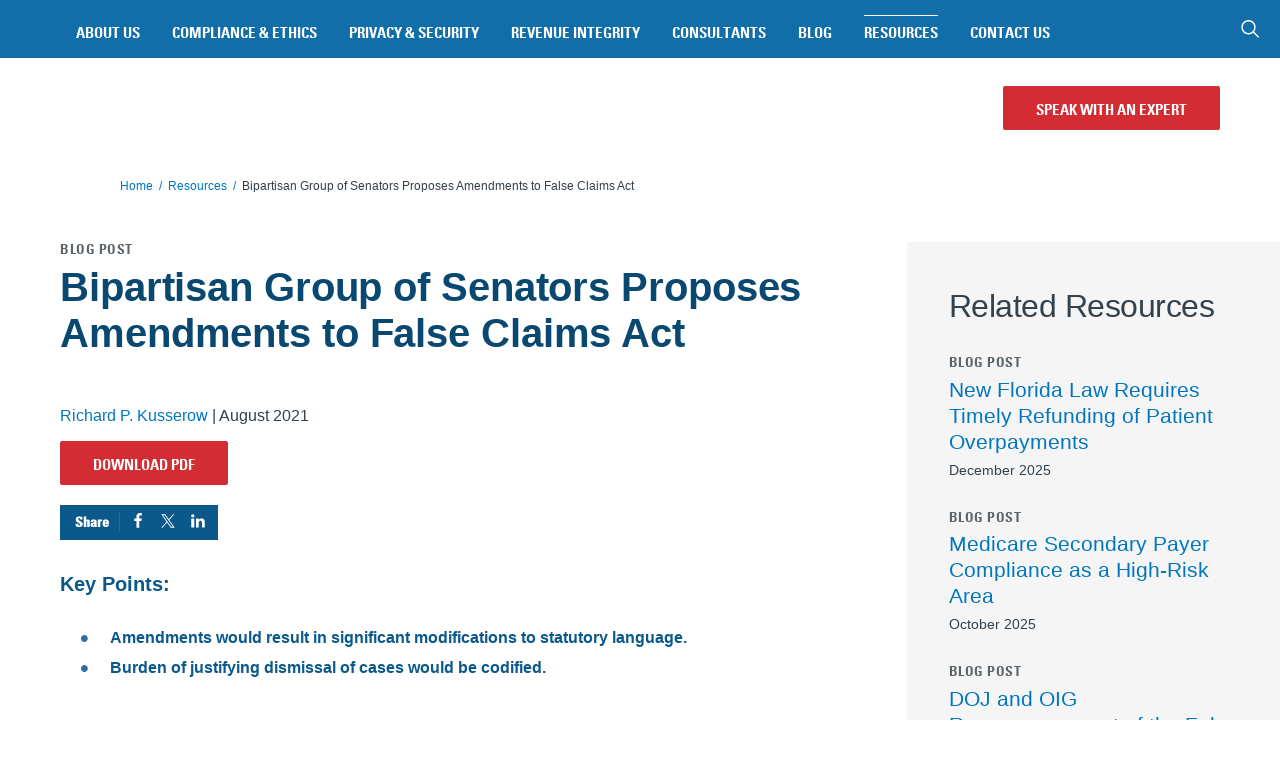

--- FILE ---
content_type: text/html; charset=UTF-8
request_url: https://www.compliance.com/resources/bipartisan-group-of-senators-proposes-amendments-to-false-claims-act/
body_size: 57952
content:
<!DOCTYPE html>
<html  lang="en-US" data-type="resource">
<head> <script type="text/javascript">
/* <![CDATA[ */
var gform;gform||(document.addEventListener("gform_main_scripts_loaded",function(){gform.scriptsLoaded=!0}),document.addEventListener("gform/theme/scripts_loaded",function(){gform.themeScriptsLoaded=!0}),window.addEventListener("DOMContentLoaded",function(){gform.domLoaded=!0}),gform={domLoaded:!1,scriptsLoaded:!1,themeScriptsLoaded:!1,isFormEditor:()=>"function"==typeof InitializeEditor,callIfLoaded:function(o){return!(!gform.domLoaded||!gform.scriptsLoaded||!gform.themeScriptsLoaded&&!gform.isFormEditor()||(gform.isFormEditor()&&console.warn("The use of gform.initializeOnLoaded() is deprecated in the form editor context and will be removed in Gravity Forms 3.1."),o(),0))},initializeOnLoaded:function(o){gform.callIfLoaded(o)||(document.addEventListener("gform_main_scripts_loaded",()=>{gform.scriptsLoaded=!0,gform.callIfLoaded(o)}),document.addEventListener("gform/theme/scripts_loaded",()=>{gform.themeScriptsLoaded=!0,gform.callIfLoaded(o)}),window.addEventListener("DOMContentLoaded",()=>{gform.domLoaded=!0,gform.callIfLoaded(o)}))},hooks:{action:{},filter:{}},addAction:function(o,r,e,t){gform.addHook("action",o,r,e,t)},addFilter:function(o,r,e,t){gform.addHook("filter",o,r,e,t)},doAction:function(o){gform.doHook("action",o,arguments)},applyFilters:function(o){return gform.doHook("filter",o,arguments)},removeAction:function(o,r){gform.removeHook("action",o,r)},removeFilter:function(o,r,e){gform.removeHook("filter",o,r,e)},addHook:function(o,r,e,t,n){null==gform.hooks[o][r]&&(gform.hooks[o][r]=[]);var d=gform.hooks[o][r];null==n&&(n=r+"_"+d.length),gform.hooks[o][r].push({tag:n,callable:e,priority:t=null==t?10:t})},doHook:function(r,o,e){var t;if(e=Array.prototype.slice.call(e,1),null!=gform.hooks[r][o]&&((o=gform.hooks[r][o]).sort(function(o,r){return o.priority-r.priority}),o.forEach(function(o){"function"!=typeof(t=o.callable)&&(t=window[t]),"action"==r?t.apply(null,e):e[0]=t.apply(null,e)})),"filter"==r)return e[0]},removeHook:function(o,r,t,n){var e;null!=gform.hooks[o][r]&&(e=(e=gform.hooks[o][r]).filter(function(o,r,e){return!!(null!=n&&n!=o.tag||null!=t&&t!=o.priority)}),gform.hooks[o][r]=e)}});
/* ]]> */
</script>
<meta charset="UTF-8"><script>if(navigator.userAgent.match(/MSIE|Internet Explorer/i)||navigator.userAgent.match(/Trident\/7\..*?rv:11/i)){var href=document.location.href;if(!href.match(/[?&]nowprocket/)){if(href.indexOf("?")==-1){if(href.indexOf("#")==-1){document.location.href=href+"?nowprocket=1"}else{document.location.href=href.replace("#","?nowprocket=1#")}}else{if(href.indexOf("#")==-1){document.location.href=href+"&nowprocket=1"}else{document.location.href=href.replace("#","&nowprocket=1#")}}}}</script><script>(()=>{class RocketLazyLoadScripts{constructor(){this.v="2.0.4",this.userEvents=["keydown","keyup","mousedown","mouseup","mousemove","mouseover","mouseout","touchmove","touchstart","touchend","touchcancel","wheel","click","dblclick","input"],this.attributeEvents=["onblur","onclick","oncontextmenu","ondblclick","onfocus","onmousedown","onmouseenter","onmouseleave","onmousemove","onmouseout","onmouseover","onmouseup","onmousewheel","onscroll","onsubmit"]}async t(){this.i(),this.o(),/iP(ad|hone)/.test(navigator.userAgent)&&this.h(),this.u(),this.l(this),this.m(),this.k(this),this.p(this),this._(),await Promise.all([this.R(),this.L()]),this.lastBreath=Date.now(),this.S(this),this.P(),this.D(),this.O(),this.M(),await this.C(this.delayedScripts.normal),await this.C(this.delayedScripts.defer),await this.C(this.delayedScripts.async),await this.T(),await this.F(),await this.j(),await this.A(),window.dispatchEvent(new Event("rocket-allScriptsLoaded")),this.everythingLoaded=!0,this.lastTouchEnd&&await new Promise(t=>setTimeout(t,500-Date.now()+this.lastTouchEnd)),this.I(),this.H(),this.U(),this.W()}i(){this.CSPIssue=sessionStorage.getItem("rocketCSPIssue"),document.addEventListener("securitypolicyviolation",t=>{this.CSPIssue||"script-src-elem"!==t.violatedDirective||"data"!==t.blockedURI||(this.CSPIssue=!0,sessionStorage.setItem("rocketCSPIssue",!0))},{isRocket:!0})}o(){window.addEventListener("pageshow",t=>{this.persisted=t.persisted,this.realWindowLoadedFired=!0},{isRocket:!0}),window.addEventListener("pagehide",()=>{this.onFirstUserAction=null},{isRocket:!0})}h(){let t;function e(e){t=e}window.addEventListener("touchstart",e,{isRocket:!0}),window.addEventListener("touchend",function i(o){o.changedTouches[0]&&t.changedTouches[0]&&Math.abs(o.changedTouches[0].pageX-t.changedTouches[0].pageX)<10&&Math.abs(o.changedTouches[0].pageY-t.changedTouches[0].pageY)<10&&o.timeStamp-t.timeStamp<200&&(window.removeEventListener("touchstart",e,{isRocket:!0}),window.removeEventListener("touchend",i,{isRocket:!0}),"INPUT"===o.target.tagName&&"text"===o.target.type||(o.target.dispatchEvent(new TouchEvent("touchend",{target:o.target,bubbles:!0})),o.target.dispatchEvent(new MouseEvent("mouseover",{target:o.target,bubbles:!0})),o.target.dispatchEvent(new PointerEvent("click",{target:o.target,bubbles:!0,cancelable:!0,detail:1,clientX:o.changedTouches[0].clientX,clientY:o.changedTouches[0].clientY})),event.preventDefault()))},{isRocket:!0})}q(t){this.userActionTriggered||("mousemove"!==t.type||this.firstMousemoveIgnored?"keyup"===t.type||"mouseover"===t.type||"mouseout"===t.type||(this.userActionTriggered=!0,this.onFirstUserAction&&this.onFirstUserAction()):this.firstMousemoveIgnored=!0),"click"===t.type&&t.preventDefault(),t.stopPropagation(),t.stopImmediatePropagation(),"touchstart"===this.lastEvent&&"touchend"===t.type&&(this.lastTouchEnd=Date.now()),"click"===t.type&&(this.lastTouchEnd=0),this.lastEvent=t.type,t.composedPath&&t.composedPath()[0].getRootNode()instanceof ShadowRoot&&(t.rocketTarget=t.composedPath()[0]),this.savedUserEvents.push(t)}u(){this.savedUserEvents=[],this.userEventHandler=this.q.bind(this),this.userEvents.forEach(t=>window.addEventListener(t,this.userEventHandler,{passive:!1,isRocket:!0})),document.addEventListener("visibilitychange",this.userEventHandler,{isRocket:!0})}U(){this.userEvents.forEach(t=>window.removeEventListener(t,this.userEventHandler,{passive:!1,isRocket:!0})),document.removeEventListener("visibilitychange",this.userEventHandler,{isRocket:!0}),this.savedUserEvents.forEach(t=>{(t.rocketTarget||t.target).dispatchEvent(new window[t.constructor.name](t.type,t))})}m(){const t="return false",e=Array.from(this.attributeEvents,t=>"data-rocket-"+t),i="["+this.attributeEvents.join("],[")+"]",o="[data-rocket-"+this.attributeEvents.join("],[data-rocket-")+"]",s=(e,i,o)=>{o&&o!==t&&(e.setAttribute("data-rocket-"+i,o),e["rocket"+i]=new Function("event",o),e.setAttribute(i,t))};new MutationObserver(t=>{for(const n of t)"attributes"===n.type&&(n.attributeName.startsWith("data-rocket-")||this.everythingLoaded?n.attributeName.startsWith("data-rocket-")&&this.everythingLoaded&&this.N(n.target,n.attributeName.substring(12)):s(n.target,n.attributeName,n.target.getAttribute(n.attributeName))),"childList"===n.type&&n.addedNodes.forEach(t=>{if(t.nodeType===Node.ELEMENT_NODE)if(this.everythingLoaded)for(const i of[t,...t.querySelectorAll(o)])for(const t of i.getAttributeNames())e.includes(t)&&this.N(i,t.substring(12));else for(const e of[t,...t.querySelectorAll(i)])for(const t of e.getAttributeNames())this.attributeEvents.includes(t)&&s(e,t,e.getAttribute(t))})}).observe(document,{subtree:!0,childList:!0,attributeFilter:[...this.attributeEvents,...e]})}I(){this.attributeEvents.forEach(t=>{document.querySelectorAll("[data-rocket-"+t+"]").forEach(e=>{this.N(e,t)})})}N(t,e){const i=t.getAttribute("data-rocket-"+e);i&&(t.setAttribute(e,i),t.removeAttribute("data-rocket-"+e))}k(t){Object.defineProperty(HTMLElement.prototype,"onclick",{get(){return this.rocketonclick||null},set(e){this.rocketonclick=e,this.setAttribute(t.everythingLoaded?"onclick":"data-rocket-onclick","this.rocketonclick(event)")}})}S(t){function e(e,i){let o=e[i];e[i]=null,Object.defineProperty(e,i,{get:()=>o,set(s){t.everythingLoaded?o=s:e["rocket"+i]=o=s}})}e(document,"onreadystatechange"),e(window,"onload"),e(window,"onpageshow");try{Object.defineProperty(document,"readyState",{get:()=>t.rocketReadyState,set(e){t.rocketReadyState=e},configurable:!0}),document.readyState="loading"}catch(t){console.log("WPRocket DJE readyState conflict, bypassing")}}l(t){this.originalAddEventListener=EventTarget.prototype.addEventListener,this.originalRemoveEventListener=EventTarget.prototype.removeEventListener,this.savedEventListeners=[],EventTarget.prototype.addEventListener=function(e,i,o){o&&o.isRocket||!t.B(e,this)&&!t.userEvents.includes(e)||t.B(e,this)&&!t.userActionTriggered||e.startsWith("rocket-")||t.everythingLoaded?t.originalAddEventListener.call(this,e,i,o):(t.savedEventListeners.push({target:this,remove:!1,type:e,func:i,options:o}),"mouseenter"!==e&&"mouseleave"!==e||t.originalAddEventListener.call(this,e,t.savedUserEvents.push,o))},EventTarget.prototype.removeEventListener=function(e,i,o){o&&o.isRocket||!t.B(e,this)&&!t.userEvents.includes(e)||t.B(e,this)&&!t.userActionTriggered||e.startsWith("rocket-")||t.everythingLoaded?t.originalRemoveEventListener.call(this,e,i,o):t.savedEventListeners.push({target:this,remove:!0,type:e,func:i,options:o})}}J(t,e){this.savedEventListeners=this.savedEventListeners.filter(i=>{let o=i.type,s=i.target||window;return e!==o||t!==s||(this.B(o,s)&&(i.type="rocket-"+o),this.$(i),!1)})}H(){EventTarget.prototype.addEventListener=this.originalAddEventListener,EventTarget.prototype.removeEventListener=this.originalRemoveEventListener,this.savedEventListeners.forEach(t=>this.$(t))}$(t){t.remove?this.originalRemoveEventListener.call(t.target,t.type,t.func,t.options):this.originalAddEventListener.call(t.target,t.type,t.func,t.options)}p(t){let e;function i(e){return t.everythingLoaded?e:e.split(" ").map(t=>"load"===t||t.startsWith("load.")?"rocket-jquery-load":t).join(" ")}function o(o){function s(e){const s=o.fn[e];o.fn[e]=o.fn.init.prototype[e]=function(){return this[0]===window&&t.userActionTriggered&&("string"==typeof arguments[0]||arguments[0]instanceof String?arguments[0]=i(arguments[0]):"object"==typeof arguments[0]&&Object.keys(arguments[0]).forEach(t=>{const e=arguments[0][t];delete arguments[0][t],arguments[0][i(t)]=e})),s.apply(this,arguments),this}}if(o&&o.fn&&!t.allJQueries.includes(o)){const e={DOMContentLoaded:[],"rocket-DOMContentLoaded":[]};for(const t in e)document.addEventListener(t,()=>{e[t].forEach(t=>t())},{isRocket:!0});o.fn.ready=o.fn.init.prototype.ready=function(i){function s(){parseInt(o.fn.jquery)>2?setTimeout(()=>i.bind(document)(o)):i.bind(document)(o)}return"function"==typeof i&&(t.realDomReadyFired?!t.userActionTriggered||t.fauxDomReadyFired?s():e["rocket-DOMContentLoaded"].push(s):e.DOMContentLoaded.push(s)),o([])},s("on"),s("one"),s("off"),t.allJQueries.push(o)}e=o}t.allJQueries=[],o(window.jQuery),Object.defineProperty(window,"jQuery",{get:()=>e,set(t){o(t)}})}P(){const t=new Map;document.write=document.writeln=function(e){const i=document.currentScript,o=document.createRange(),s=i.parentElement;let n=t.get(i);void 0===n&&(n=i.nextSibling,t.set(i,n));const c=document.createDocumentFragment();o.setStart(c,0),c.appendChild(o.createContextualFragment(e)),s.insertBefore(c,n)}}async R(){return new Promise(t=>{this.userActionTriggered?t():this.onFirstUserAction=t})}async L(){return new Promise(t=>{document.addEventListener("DOMContentLoaded",()=>{this.realDomReadyFired=!0,t()},{isRocket:!0})})}async j(){return this.realWindowLoadedFired?Promise.resolve():new Promise(t=>{window.addEventListener("load",t,{isRocket:!0})})}M(){this.pendingScripts=[];this.scriptsMutationObserver=new MutationObserver(t=>{for(const e of t)e.addedNodes.forEach(t=>{"SCRIPT"!==t.tagName||t.noModule||t.isWPRocket||this.pendingScripts.push({script:t,promise:new Promise(e=>{const i=()=>{const i=this.pendingScripts.findIndex(e=>e.script===t);i>=0&&this.pendingScripts.splice(i,1),e()};t.addEventListener("load",i,{isRocket:!0}),t.addEventListener("error",i,{isRocket:!0}),setTimeout(i,1e3)})})})}),this.scriptsMutationObserver.observe(document,{childList:!0,subtree:!0})}async F(){await this.X(),this.pendingScripts.length?(await this.pendingScripts[0].promise,await this.F()):this.scriptsMutationObserver.disconnect()}D(){this.delayedScripts={normal:[],async:[],defer:[]},document.querySelectorAll("script[type$=rocketlazyloadscript]").forEach(t=>{t.hasAttribute("data-rocket-src")?t.hasAttribute("async")&&!1!==t.async?this.delayedScripts.async.push(t):t.hasAttribute("defer")&&!1!==t.defer||"module"===t.getAttribute("data-rocket-type")?this.delayedScripts.defer.push(t):this.delayedScripts.normal.push(t):this.delayedScripts.normal.push(t)})}async _(){await this.L();let t=[];document.querySelectorAll("script[type$=rocketlazyloadscript][data-rocket-src]").forEach(e=>{let i=e.getAttribute("data-rocket-src");if(i&&!i.startsWith("data:")){i.startsWith("//")&&(i=location.protocol+i);try{const o=new URL(i).origin;o!==location.origin&&t.push({src:o,crossOrigin:e.crossOrigin||"module"===e.getAttribute("data-rocket-type")})}catch(t){}}}),t=[...new Map(t.map(t=>[JSON.stringify(t),t])).values()],this.Y(t,"preconnect")}async G(t){if(await this.K(),!0!==t.noModule||!("noModule"in HTMLScriptElement.prototype))return new Promise(e=>{let i;function o(){(i||t).setAttribute("data-rocket-status","executed"),e()}try{if(navigator.userAgent.includes("Firefox/")||""===navigator.vendor||this.CSPIssue)i=document.createElement("script"),[...t.attributes].forEach(t=>{let e=t.nodeName;"type"!==e&&("data-rocket-type"===e&&(e="type"),"data-rocket-src"===e&&(e="src"),i.setAttribute(e,t.nodeValue))}),t.text&&(i.text=t.text),t.nonce&&(i.nonce=t.nonce),i.hasAttribute("src")?(i.addEventListener("load",o,{isRocket:!0}),i.addEventListener("error",()=>{i.setAttribute("data-rocket-status","failed-network"),e()},{isRocket:!0}),setTimeout(()=>{i.isConnected||e()},1)):(i.text=t.text,o()),i.isWPRocket=!0,t.parentNode.replaceChild(i,t);else{const i=t.getAttribute("data-rocket-type"),s=t.getAttribute("data-rocket-src");i?(t.type=i,t.removeAttribute("data-rocket-type")):t.removeAttribute("type"),t.addEventListener("load",o,{isRocket:!0}),t.addEventListener("error",i=>{this.CSPIssue&&i.target.src.startsWith("data:")?(console.log("WPRocket: CSP fallback activated"),t.removeAttribute("src"),this.G(t).then(e)):(t.setAttribute("data-rocket-status","failed-network"),e())},{isRocket:!0}),s?(t.fetchPriority="high",t.removeAttribute("data-rocket-src"),t.src=s):t.src="data:text/javascript;base64,"+window.btoa(unescape(encodeURIComponent(t.text)))}}catch(i){t.setAttribute("data-rocket-status","failed-transform"),e()}});t.setAttribute("data-rocket-status","skipped")}async C(t){const e=t.shift();return e?(e.isConnected&&await this.G(e),this.C(t)):Promise.resolve()}O(){this.Y([...this.delayedScripts.normal,...this.delayedScripts.defer,...this.delayedScripts.async],"preload")}Y(t,e){this.trash=this.trash||[];let i=!0;var o=document.createDocumentFragment();t.forEach(t=>{const s=t.getAttribute&&t.getAttribute("data-rocket-src")||t.src;if(s&&!s.startsWith("data:")){const n=document.createElement("link");n.href=s,n.rel=e,"preconnect"!==e&&(n.as="script",n.fetchPriority=i?"high":"low"),t.getAttribute&&"module"===t.getAttribute("data-rocket-type")&&(n.crossOrigin=!0),t.crossOrigin&&(n.crossOrigin=t.crossOrigin),t.integrity&&(n.integrity=t.integrity),t.nonce&&(n.nonce=t.nonce),o.appendChild(n),this.trash.push(n),i=!1}}),document.head.appendChild(o)}W(){this.trash.forEach(t=>t.remove())}async T(){try{document.readyState="interactive"}catch(t){}this.fauxDomReadyFired=!0;try{await this.K(),this.J(document,"readystatechange"),document.dispatchEvent(new Event("rocket-readystatechange")),await this.K(),document.rocketonreadystatechange&&document.rocketonreadystatechange(),await this.K(),this.J(document,"DOMContentLoaded"),document.dispatchEvent(new Event("rocket-DOMContentLoaded")),await this.K(),this.J(window,"DOMContentLoaded"),window.dispatchEvent(new Event("rocket-DOMContentLoaded"))}catch(t){console.error(t)}}async A(){try{document.readyState="complete"}catch(t){}try{await this.K(),this.J(document,"readystatechange"),document.dispatchEvent(new Event("rocket-readystatechange")),await this.K(),document.rocketonreadystatechange&&document.rocketonreadystatechange(),await this.K(),this.J(window,"load"),window.dispatchEvent(new Event("rocket-load")),await this.K(),window.rocketonload&&window.rocketonload(),await this.K(),this.allJQueries.forEach(t=>t(window).trigger("rocket-jquery-load")),await this.K(),this.J(window,"pageshow");const t=new Event("rocket-pageshow");t.persisted=this.persisted,window.dispatchEvent(t),await this.K(),window.rocketonpageshow&&window.rocketonpageshow({persisted:this.persisted})}catch(t){console.error(t)}}async K(){Date.now()-this.lastBreath>45&&(await this.X(),this.lastBreath=Date.now())}async X(){return document.hidden?new Promise(t=>setTimeout(t)):new Promise(t=>requestAnimationFrame(t))}B(t,e){return e===document&&"readystatechange"===t||(e===document&&"DOMContentLoaded"===t||(e===window&&"DOMContentLoaded"===t||(e===window&&"load"===t||e===window&&"pageshow"===t)))}static run(){(new RocketLazyLoadScripts).t()}}RocketLazyLoadScripts.run()})();</script>
  
  <meta name="viewport" content="width=device-width, initial-scale=1">
  <link rel="icon" type="image/png" href="https://www.compliance.com/wp-content/themes/compliance/favicon.ico">

  <link rel="preload" href="/wp-content/themes/compliance/dist/fonts/3B13E8_0_0.woff2" as="font" type="font/woff2" crossorigin="anonymous">
  <link rel="preload" href="/wp-content/themes/compliance/dist/fonts/3B13E8_1_0.woff2" as="font" type="font/woff2" crossorigin="anonymous">
  <link rel="preload" href="/wp-content/themes/compliance/dist/fonts/3B13E8_0_0.woff" as="font" type="font/woff" crossorigin="anonymous">
  <link rel="preload" href="/wp-content/themes/compliance/dist/fonts/3B13E8_1_0.woff" as="font" type="font/woff" crossorigin="anonymous">
  

  <link rel="profile" href="http://gmpg.org/xfn/11">
  <link rel="pingback" href="https://www.compliance.com/xmlrpc.php">

  <script type="rocketlazyloadscript" defer data-rocket-type="text/javascript">var siteurl = 'https://www.compliance.com';</script>
  <script type="rocketlazyloadscript" defer data-rocket-type="text/javascript">var themeurl = 'https://www.compliance.com/wp-content/themes/compliance';</script>
  <script data-cfasync="false" data-no-defer="1" data-no-minify="1" data-no-optimize="1">var ewww_webp_supported=!1;function check_webp_feature(A,e){var w;e=void 0!==e?e:function(){},ewww_webp_supported?e(ewww_webp_supported):((w=new Image).onload=function(){ewww_webp_supported=0<w.width&&0<w.height,e&&e(ewww_webp_supported)},w.onerror=function(){e&&e(!1)},w.src="data:image/webp;base64,"+{alpha:"UklGRkoAAABXRUJQVlA4WAoAAAAQAAAAAAAAAAAAQUxQSAwAAAARBxAR/Q9ERP8DAABWUDggGAAAABQBAJ0BKgEAAQAAAP4AAA3AAP7mtQAAAA=="}[A])}check_webp_feature("alpha");</script><script data-cfasync="false" data-no-defer="1" data-no-minify="1" data-no-optimize="1">var Arrive=function(c,w){"use strict";if(c.MutationObserver&&"undefined"!=typeof HTMLElement){var r,a=0,u=(r=HTMLElement.prototype.matches||HTMLElement.prototype.webkitMatchesSelector||HTMLElement.prototype.mozMatchesSelector||HTMLElement.prototype.msMatchesSelector,{matchesSelector:function(e,t){return e instanceof HTMLElement&&r.call(e,t)},addMethod:function(e,t,r){var a=e[t];e[t]=function(){return r.length==arguments.length?r.apply(this,arguments):"function"==typeof a?a.apply(this,arguments):void 0}},callCallbacks:function(e,t){t&&t.options.onceOnly&&1==t.firedElems.length&&(e=[e[0]]);for(var r,a=0;r=e[a];a++)r&&r.callback&&r.callback.call(r.elem,r.elem);t&&t.options.onceOnly&&1==t.firedElems.length&&t.me.unbindEventWithSelectorAndCallback.call(t.target,t.selector,t.callback)},checkChildNodesRecursively:function(e,t,r,a){for(var i,n=0;i=e[n];n++)r(i,t,a)&&a.push({callback:t.callback,elem:i}),0<i.childNodes.length&&u.checkChildNodesRecursively(i.childNodes,t,r,a)},mergeArrays:function(e,t){var r,a={};for(r in e)e.hasOwnProperty(r)&&(a[r]=e[r]);for(r in t)t.hasOwnProperty(r)&&(a[r]=t[r]);return a},toElementsArray:function(e){return e=void 0!==e&&("number"!=typeof e.length||e===c)?[e]:e}}),e=(l.prototype.addEvent=function(e,t,r,a){a={target:e,selector:t,options:r,callback:a,firedElems:[]};return this._beforeAdding&&this._beforeAdding(a),this._eventsBucket.push(a),a},l.prototype.removeEvent=function(e){for(var t,r=this._eventsBucket.length-1;t=this._eventsBucket[r];r--)e(t)&&(this._beforeRemoving&&this._beforeRemoving(t),(t=this._eventsBucket.splice(r,1))&&t.length&&(t[0].callback=null))},l.prototype.beforeAdding=function(e){this._beforeAdding=e},l.prototype.beforeRemoving=function(e){this._beforeRemoving=e},l),t=function(i,n){var o=new e,l=this,s={fireOnAttributesModification:!1};return o.beforeAdding(function(t){var e=t.target;e!==c.document&&e!==c||(e=document.getElementsByTagName("html")[0]);var r=new MutationObserver(function(e){n.call(this,e,t)}),a=i(t.options);r.observe(e,a),t.observer=r,t.me=l}),o.beforeRemoving(function(e){e.observer.disconnect()}),this.bindEvent=function(e,t,r){t=u.mergeArrays(s,t);for(var a=u.toElementsArray(this),i=0;i<a.length;i++)o.addEvent(a[i],e,t,r)},this.unbindEvent=function(){var r=u.toElementsArray(this);o.removeEvent(function(e){for(var t=0;t<r.length;t++)if(this===w||e.target===r[t])return!0;return!1})},this.unbindEventWithSelectorOrCallback=function(r){var a=u.toElementsArray(this),i=r,e="function"==typeof r?function(e){for(var t=0;t<a.length;t++)if((this===w||e.target===a[t])&&e.callback===i)return!0;return!1}:function(e){for(var t=0;t<a.length;t++)if((this===w||e.target===a[t])&&e.selector===r)return!0;return!1};o.removeEvent(e)},this.unbindEventWithSelectorAndCallback=function(r,a){var i=u.toElementsArray(this);o.removeEvent(function(e){for(var t=0;t<i.length;t++)if((this===w||e.target===i[t])&&e.selector===r&&e.callback===a)return!0;return!1})},this},i=new function(){var s={fireOnAttributesModification:!1,onceOnly:!1,existing:!1};function n(e,t,r){return!(!u.matchesSelector(e,t.selector)||(e._id===w&&(e._id=a++),-1!=t.firedElems.indexOf(e._id)))&&(t.firedElems.push(e._id),!0)}var c=(i=new t(function(e){var t={attributes:!1,childList:!0,subtree:!0};return e.fireOnAttributesModification&&(t.attributes=!0),t},function(e,i){e.forEach(function(e){var t=e.addedNodes,r=e.target,a=[];null!==t&&0<t.length?u.checkChildNodesRecursively(t,i,n,a):"attributes"===e.type&&n(r,i)&&a.push({callback:i.callback,elem:r}),u.callCallbacks(a,i)})})).bindEvent;return i.bindEvent=function(e,t,r){t=void 0===r?(r=t,s):u.mergeArrays(s,t);var a=u.toElementsArray(this);if(t.existing){for(var i=[],n=0;n<a.length;n++)for(var o=a[n].querySelectorAll(e),l=0;l<o.length;l++)i.push({callback:r,elem:o[l]});if(t.onceOnly&&i.length)return r.call(i[0].elem,i[0].elem);setTimeout(u.callCallbacks,1,i)}c.call(this,e,t,r)},i},o=new function(){var a={};function i(e,t){return u.matchesSelector(e,t.selector)}var n=(o=new t(function(){return{childList:!0,subtree:!0}},function(e,r){e.forEach(function(e){var t=e.removedNodes,e=[];null!==t&&0<t.length&&u.checkChildNodesRecursively(t,r,i,e),u.callCallbacks(e,r)})})).bindEvent;return o.bindEvent=function(e,t,r){t=void 0===r?(r=t,a):u.mergeArrays(a,t),n.call(this,e,t,r)},o};d(HTMLElement.prototype),d(NodeList.prototype),d(HTMLCollection.prototype),d(HTMLDocument.prototype),d(Window.prototype);var n={};return s(i,n,"unbindAllArrive"),s(o,n,"unbindAllLeave"),n}function l(){this._eventsBucket=[],this._beforeAdding=null,this._beforeRemoving=null}function s(e,t,r){u.addMethod(t,r,e.unbindEvent),u.addMethod(t,r,e.unbindEventWithSelectorOrCallback),u.addMethod(t,r,e.unbindEventWithSelectorAndCallback)}function d(e){e.arrive=i.bindEvent,s(i,e,"unbindArrive"),e.leave=o.bindEvent,s(o,e,"unbindLeave")}}(window,void 0),ewww_webp_supported=!1;function check_webp_feature(e,t){var r;ewww_webp_supported?t(ewww_webp_supported):((r=new Image).onload=function(){ewww_webp_supported=0<r.width&&0<r.height,t(ewww_webp_supported)},r.onerror=function(){t(!1)},r.src="data:image/webp;base64,"+{alpha:"UklGRkoAAABXRUJQVlA4WAoAAAAQAAAAAAAAAAAAQUxQSAwAAAARBxAR/Q9ERP8DAABWUDggGAAAABQBAJ0BKgEAAQAAAP4AAA3AAP7mtQAAAA==",animation:"UklGRlIAAABXRUJQVlA4WAoAAAASAAAAAAAAAAAAQU5JTQYAAAD/////AABBTk1GJgAAAAAAAAAAAAAAAAAAAGQAAABWUDhMDQAAAC8AAAAQBxAREYiI/gcA"}[e])}function ewwwLoadImages(e){if(e){for(var t=document.querySelectorAll(".batch-image img, .image-wrapper a, .ngg-pro-masonry-item a, .ngg-galleria-offscreen-seo-wrapper a"),r=0,a=t.length;r<a;r++)ewwwAttr(t[r],"data-src",t[r].getAttribute("data-webp")),ewwwAttr(t[r],"data-thumbnail",t[r].getAttribute("data-webp-thumbnail"));for(var i=document.querySelectorAll("div.woocommerce-product-gallery__image"),r=0,a=i.length;r<a;r++)ewwwAttr(i[r],"data-thumb",i[r].getAttribute("data-webp-thumb"))}for(var n=document.querySelectorAll("video"),r=0,a=n.length;r<a;r++)ewwwAttr(n[r],"poster",e?n[r].getAttribute("data-poster-webp"):n[r].getAttribute("data-poster-image"));for(var o,l=document.querySelectorAll("img.ewww_webp_lazy_load"),r=0,a=l.length;r<a;r++)e&&(ewwwAttr(l[r],"data-lazy-srcset",l[r].getAttribute("data-lazy-srcset-webp")),ewwwAttr(l[r],"data-srcset",l[r].getAttribute("data-srcset-webp")),ewwwAttr(l[r],"data-lazy-src",l[r].getAttribute("data-lazy-src-webp")),ewwwAttr(l[r],"data-src",l[r].getAttribute("data-src-webp")),ewwwAttr(l[r],"data-orig-file",l[r].getAttribute("data-webp-orig-file")),ewwwAttr(l[r],"data-medium-file",l[r].getAttribute("data-webp-medium-file")),ewwwAttr(l[r],"data-large-file",l[r].getAttribute("data-webp-large-file")),null!=(o=l[r].getAttribute("srcset"))&&!1!==o&&o.includes("R0lGOD")&&ewwwAttr(l[r],"src",l[r].getAttribute("data-lazy-src-webp"))),l[r].className=l[r].className.replace(/\bewww_webp_lazy_load\b/,"");for(var s=document.querySelectorAll(".ewww_webp"),r=0,a=s.length;r<a;r++)e?(ewwwAttr(s[r],"srcset",s[r].getAttribute("data-srcset-webp")),ewwwAttr(s[r],"src",s[r].getAttribute("data-src-webp")),ewwwAttr(s[r],"data-orig-file",s[r].getAttribute("data-webp-orig-file")),ewwwAttr(s[r],"data-medium-file",s[r].getAttribute("data-webp-medium-file")),ewwwAttr(s[r],"data-large-file",s[r].getAttribute("data-webp-large-file")),ewwwAttr(s[r],"data-large_image",s[r].getAttribute("data-webp-large_image")),ewwwAttr(s[r],"data-src",s[r].getAttribute("data-webp-src"))):(ewwwAttr(s[r],"srcset",s[r].getAttribute("data-srcset-img")),ewwwAttr(s[r],"src",s[r].getAttribute("data-src-img"))),s[r].className=s[r].className.replace(/\bewww_webp\b/,"ewww_webp_loaded");window.jQuery&&jQuery.fn.isotope&&jQuery.fn.imagesLoaded&&(jQuery(".fusion-posts-container-infinite").imagesLoaded(function(){jQuery(".fusion-posts-container-infinite").hasClass("isotope")&&jQuery(".fusion-posts-container-infinite").isotope()}),jQuery(".fusion-portfolio:not(.fusion-recent-works) .fusion-portfolio-wrapper").imagesLoaded(function(){jQuery(".fusion-portfolio:not(.fusion-recent-works) .fusion-portfolio-wrapper").isotope()}))}function ewwwWebPInit(e){ewwwLoadImages(e),ewwwNggLoadGalleries(e),document.arrive(".ewww_webp",function(){ewwwLoadImages(e)}),document.arrive(".ewww_webp_lazy_load",function(){ewwwLoadImages(e)}),document.arrive("videos",function(){ewwwLoadImages(e)}),"loading"==document.readyState?document.addEventListener("DOMContentLoaded",ewwwJSONParserInit):("undefined"!=typeof galleries&&ewwwNggParseGalleries(e),ewwwWooParseVariations(e))}function ewwwAttr(e,t,r){null!=r&&!1!==r&&e.setAttribute(t,r)}function ewwwJSONParserInit(){"undefined"!=typeof galleries&&check_webp_feature("alpha",ewwwNggParseGalleries),check_webp_feature("alpha",ewwwWooParseVariations)}function ewwwWooParseVariations(e){if(e)for(var t=document.querySelectorAll("form.variations_form"),r=0,a=t.length;r<a;r++){var i=t[r].getAttribute("data-product_variations"),n=!1;try{for(var o in i=JSON.parse(i))void 0!==i[o]&&void 0!==i[o].image&&(void 0!==i[o].image.src_webp&&(i[o].image.src=i[o].image.src_webp,n=!0),void 0!==i[o].image.srcset_webp&&(i[o].image.srcset=i[o].image.srcset_webp,n=!0),void 0!==i[o].image.full_src_webp&&(i[o].image.full_src=i[o].image.full_src_webp,n=!0),void 0!==i[o].image.gallery_thumbnail_src_webp&&(i[o].image.gallery_thumbnail_src=i[o].image.gallery_thumbnail_src_webp,n=!0),void 0!==i[o].image.thumb_src_webp&&(i[o].image.thumb_src=i[o].image.thumb_src_webp,n=!0));n&&ewwwAttr(t[r],"data-product_variations",JSON.stringify(i))}catch(e){}}}function ewwwNggParseGalleries(e){if(e)for(var t in galleries){var r=galleries[t];galleries[t].images_list=ewwwNggParseImageList(r.images_list)}}function ewwwNggLoadGalleries(e){e&&document.addEventListener("ngg.galleria.themeadded",function(e,t){window.ngg_galleria._create_backup=window.ngg_galleria.create,window.ngg_galleria.create=function(e,t){var r=$(e).data("id");return galleries["gallery_"+r].images_list=ewwwNggParseImageList(galleries["gallery_"+r].images_list),window.ngg_galleria._create_backup(e,t)}})}function ewwwNggParseImageList(e){for(var t in e){var r=e[t];if(void 0!==r["image-webp"]&&(e[t].image=r["image-webp"],delete e[t]["image-webp"]),void 0!==r["thumb-webp"]&&(e[t].thumb=r["thumb-webp"],delete e[t]["thumb-webp"]),void 0!==r.full_image_webp&&(e[t].full_image=r.full_image_webp,delete e[t].full_image_webp),void 0!==r.srcsets)for(var a in r.srcsets)nggSrcset=r.srcsets[a],void 0!==r.srcsets[a+"-webp"]&&(e[t].srcsets[a]=r.srcsets[a+"-webp"],delete e[t].srcsets[a+"-webp"]);if(void 0!==r.full_srcsets)for(var i in r.full_srcsets)nggFSrcset=r.full_srcsets[i],void 0!==r.full_srcsets[i+"-webp"]&&(e[t].full_srcsets[i]=r.full_srcsets[i+"-webp"],delete e[t].full_srcsets[i+"-webp"])}return e}check_webp_feature("alpha",ewwwWebPInit);</script><meta name='robots' content='index, follow, max-image-preview:large, max-snippet:-1, max-video-preview:-1' />

<!-- Google Tag Manager for WordPress by gtm4wp.com -->
<script data-cfasync="false" data-pagespeed-no-defer>
	var gtm4wp_datalayer_name = "dataLayer";
	var dataLayer = dataLayer || [];
</script>
<!-- End Google Tag Manager for WordPress by gtm4wp.com -->
	<!-- This site is optimized with the Yoast SEO plugin v26.8 - https://yoast.com/product/yoast-seo-wordpress/ -->
	<title>Bipartisan Group of Senators Proposes Amendments to False Claims Act - Strategic Management Services, LLC</title>
<style id="wpr-usedcss">.shared-counts-wrap.style-buttons .facebook.shared-counts-button{background-color:#3b5998}.shared-counts-wrap.style-buttons .facebook.shared-counts-button:hover{background-color:#2d4373}.shared-counts-wrap.style-buttons .twitter.shared-counts-button{background-color:#00b6f1}.shared-counts-wrap.style-buttons .twitter.shared-counts-button:hover{background-color:#008fbe}.shared-counts-wrap.style-buttons .linkedin.shared-counts-button{background-color:#007bb6}.shared-counts-wrap.style-buttons .linkedin.shared-counts-button:hover{background-color:#005983}.shared-counts-wrap.style-buttons .email.shared-counts-button{background-color:#424345}.shared-counts-wrap.style-buttons .email.shared-counts-button:hover{background-color:#292a2b}.shared-counts-wrap{margin:0 0 20px;overflow:hidden;width:100%}.shared-counts-wrap .shared-counts-label{letter-spacing:normal}.shared-counts-wrap.style-buttons .shared-counts-button{display:block;float:left;margin:0;width:32px;height:32px;line-height:0;text-align:center}.shared-counts-wrap.style-buttons .shared-counts-button svg{fill:#fff;width:16px;height:16px;margin-top:8px}.shared-counts-wrap.style-buttons .shared-counts-button .shared-counts-label{display:none}.shared-counts-wrap.style-buttons .shared-counts-button{margin-right:12px}.shared-counts-wrap.style-buttons .shared-counts-button:last-child{margin-right:0}.shared-counts-wrap.style-buttons a.shared-counts-button{border-radius:16px;width:64px}:where(.wp-block-button__link){border-radius:9999px;box-shadow:none;padding:calc(.667em + 2px) calc(1.333em + 2px);text-decoration:none}:root :where(.wp-block-button .wp-block-button__link.is-style-outline),:root :where(.wp-block-button.is-style-outline>.wp-block-button__link){border:2px solid;padding:.667em 1.333em}:root :where(.wp-block-button .wp-block-button__link.is-style-outline:not(.has-text-color)),:root :where(.wp-block-button.is-style-outline>.wp-block-button__link:not(.has-text-color)){color:currentColor}:root :where(.wp-block-button .wp-block-button__link.is-style-outline:not(.has-background)),:root :where(.wp-block-button.is-style-outline>.wp-block-button__link:not(.has-background)){background-color:initial;background-image:none}:where(.wp-block-calendar table:not(.has-background) th){background:#ddd}:where(.wp-block-columns){margin-bottom:1.75em}:where(.wp-block-columns.has-background){padding:1.25em 2.375em}:where(.wp-block-post-comments input[type=submit]){border:none}:where(.wp-block-cover-image:not(.has-text-color)),:where(.wp-block-cover:not(.has-text-color)){color:#fff}:where(.wp-block-cover-image.is-light:not(.has-text-color)),:where(.wp-block-cover.is-light:not(.has-text-color)){color:#000}:root :where(.wp-block-cover h1:not(.has-text-color)),:root :where(.wp-block-cover h2:not(.has-text-color)),:root :where(.wp-block-cover h3:not(.has-text-color)),:root :where(.wp-block-cover h4:not(.has-text-color)),:root :where(.wp-block-cover h5:not(.has-text-color)),:root :where(.wp-block-cover h6:not(.has-text-color)),:root :where(.wp-block-cover p:not(.has-text-color)){color:inherit}:where(.wp-block-file){margin-bottom:1.5em}:where(.wp-block-file__button){border-radius:2em;display:inline-block;padding:.5em 1em}:where(.wp-block-file__button):is(a):active,:where(.wp-block-file__button):is(a):focus,:where(.wp-block-file__button):is(a):hover,:where(.wp-block-file__button):is(a):visited{box-shadow:none;color:#fff;opacity:.85;text-decoration:none}.wp-block-group{box-sizing:border-box}:where(.wp-block-group.wp-block-group-is-layout-constrained){position:relative}:root :where(.wp-block-image.is-style-rounded img,.wp-block-image .is-style-rounded img){border-radius:9999px}:where(.wp-block-latest-comments:not([style*=line-height] .wp-block-latest-comments__comment)){line-height:1.1}:where(.wp-block-latest-comments:not([style*=line-height] .wp-block-latest-comments__comment-excerpt p)){line-height:1.8}:root :where(.wp-block-latest-posts.is-grid){padding:0}:root :where(.wp-block-latest-posts.wp-block-latest-posts__list){padding-left:0}ol,ul{box-sizing:border-box}:root :where(.wp-block-list.has-background){padding:1.25em 2.375em}:where(.wp-block-navigation.has-background .wp-block-navigation-item a:not(.wp-element-button)),:where(.wp-block-navigation.has-background .wp-block-navigation-submenu a:not(.wp-element-button)){padding:.5em 1em}:where(.wp-block-navigation .wp-block-navigation__submenu-container .wp-block-navigation-item a:not(.wp-element-button)),:where(.wp-block-navigation .wp-block-navigation__submenu-container .wp-block-navigation-submenu a:not(.wp-element-button)),:where(.wp-block-navigation .wp-block-navigation__submenu-container .wp-block-navigation-submenu button.wp-block-navigation-item__content),:where(.wp-block-navigation .wp-block-navigation__submenu-container .wp-block-pages-list__item button.wp-block-navigation-item__content){padding:.5em 1em}:root :where(p.has-background){padding:1.25em 2.375em}:where(p.has-text-color:not(.has-link-color)) a{color:inherit}:where(.wp-block-post-comments-form) input:not([type=submit]),:where(.wp-block-post-comments-form) textarea{border:1px solid #949494;font-family:inherit;font-size:1em}:where(.wp-block-post-comments-form) input:where(:not([type=submit]):not([type=checkbox])),:where(.wp-block-post-comments-form) textarea{padding:calc(.667em + 2px)}:where(.wp-block-post-excerpt){box-sizing:border-box;margin-bottom:var(--wp--style--block-gap);margin-top:var(--wp--style--block-gap)}:where(.wp-block-preformatted.has-background){padding:1.25em 2.375em}:where(.wp-block-search__button){border:1px solid #ccc;padding:6px 10px}:where(.wp-block-search__input){font-family:inherit;font-size:inherit;font-style:inherit;font-weight:inherit;letter-spacing:inherit;line-height:inherit;text-transform:inherit}:where(.wp-block-search__button-inside .wp-block-search__inside-wrapper){border:1px solid #949494;box-sizing:border-box;padding:4px}:where(.wp-block-search__button-inside .wp-block-search__inside-wrapper) .wp-block-search__input{border:none;border-radius:0;padding:0 4px}:where(.wp-block-search__button-inside .wp-block-search__inside-wrapper) .wp-block-search__input:focus{outline:0}:where(.wp-block-search__button-inside .wp-block-search__inside-wrapper) :where(.wp-block-search__button){padding:4px 8px}:root :where(.wp-block-separator.is-style-dots){height:auto;line-height:1;text-align:center}:root :where(.wp-block-separator.is-style-dots):before{color:currentColor;content:"···";font-family:serif;font-size:1.5em;letter-spacing:2em;padding-left:2em}:root :where(.wp-block-site-logo.is-style-rounded){border-radius:9999px}:where(.wp-block-social-links:not(.is-style-logos-only)) .wp-social-link{background-color:#f0f0f0;color:#444}:where(.wp-block-social-links:not(.is-style-logos-only)) .wp-social-link-amazon{background-color:#f90;color:#fff}:where(.wp-block-social-links:not(.is-style-logos-only)) .wp-social-link-bandcamp{background-color:#1ea0c3;color:#fff}:where(.wp-block-social-links:not(.is-style-logos-only)) .wp-social-link-behance{background-color:#0757fe;color:#fff}:where(.wp-block-social-links:not(.is-style-logos-only)) .wp-social-link-bluesky{background-color:#0a7aff;color:#fff}:where(.wp-block-social-links:not(.is-style-logos-only)) .wp-social-link-codepen{background-color:#1e1f26;color:#fff}:where(.wp-block-social-links:not(.is-style-logos-only)) .wp-social-link-deviantart{background-color:#02e49b;color:#fff}:where(.wp-block-social-links:not(.is-style-logos-only)) .wp-social-link-dribbble{background-color:#e94c89;color:#fff}:where(.wp-block-social-links:not(.is-style-logos-only)) .wp-social-link-dropbox{background-color:#4280ff;color:#fff}:where(.wp-block-social-links:not(.is-style-logos-only)) .wp-social-link-etsy{background-color:#f45800;color:#fff}:where(.wp-block-social-links:not(.is-style-logos-only)) .wp-social-link-facebook{background-color:#0866ff;color:#fff}:where(.wp-block-social-links:not(.is-style-logos-only)) .wp-social-link-fivehundredpx{background-color:#000;color:#fff}:where(.wp-block-social-links:not(.is-style-logos-only)) .wp-social-link-flickr{background-color:#0461dd;color:#fff}:where(.wp-block-social-links:not(.is-style-logos-only)) .wp-social-link-foursquare{background-color:#e65678;color:#fff}:where(.wp-block-social-links:not(.is-style-logos-only)) .wp-social-link-github{background-color:#24292d;color:#fff}:where(.wp-block-social-links:not(.is-style-logos-only)) .wp-social-link-goodreads{background-color:#eceadd;color:#382110}:where(.wp-block-social-links:not(.is-style-logos-only)) .wp-social-link-google{background-color:#ea4434;color:#fff}:where(.wp-block-social-links:not(.is-style-logos-only)) .wp-social-link-gravatar{background-color:#1d4fc4;color:#fff}:where(.wp-block-social-links:not(.is-style-logos-only)) .wp-social-link-instagram{background-color:#f00075;color:#fff}:where(.wp-block-social-links:not(.is-style-logos-only)) .wp-social-link-lastfm{background-color:#e21b24;color:#fff}:where(.wp-block-social-links:not(.is-style-logos-only)) .wp-social-link-linkedin{background-color:#0d66c2;color:#fff}:where(.wp-block-social-links:not(.is-style-logos-only)) .wp-social-link-mastodon{background-color:#3288d4;color:#fff}:where(.wp-block-social-links:not(.is-style-logos-only)) .wp-social-link-medium{background-color:#000;color:#fff}:where(.wp-block-social-links:not(.is-style-logos-only)) .wp-social-link-meetup{background-color:#f6405f;color:#fff}:where(.wp-block-social-links:not(.is-style-logos-only)) .wp-social-link-patreon{background-color:#000;color:#fff}:where(.wp-block-social-links:not(.is-style-logos-only)) .wp-social-link-pinterest{background-color:#e60122;color:#fff}:where(.wp-block-social-links:not(.is-style-logos-only)) .wp-social-link-pocket{background-color:#ef4155;color:#fff}:where(.wp-block-social-links:not(.is-style-logos-only)) .wp-social-link-reddit{background-color:#ff4500;color:#fff}:where(.wp-block-social-links:not(.is-style-logos-only)) .wp-social-link-skype{background-color:#0478d7;color:#fff}:where(.wp-block-social-links:not(.is-style-logos-only)) .wp-social-link-snapchat{background-color:#fefc00;color:#fff;stroke:#000}:where(.wp-block-social-links:not(.is-style-logos-only)) .wp-social-link-soundcloud{background-color:#ff5600;color:#fff}:where(.wp-block-social-links:not(.is-style-logos-only)) .wp-social-link-spotify{background-color:#1bd760;color:#fff}:where(.wp-block-social-links:not(.is-style-logos-only)) .wp-social-link-telegram{background-color:#2aabee;color:#fff}:where(.wp-block-social-links:not(.is-style-logos-only)) .wp-social-link-threads{background-color:#000;color:#fff}:where(.wp-block-social-links:not(.is-style-logos-only)) .wp-social-link-tiktok{background-color:#000;color:#fff}:where(.wp-block-social-links:not(.is-style-logos-only)) .wp-social-link-tumblr{background-color:#011835;color:#fff}:where(.wp-block-social-links:not(.is-style-logos-only)) .wp-social-link-twitch{background-color:#6440a4;color:#fff}:where(.wp-block-social-links:not(.is-style-logos-only)) .wp-social-link-twitter{background-color:#1da1f2;color:#fff}:where(.wp-block-social-links:not(.is-style-logos-only)) .wp-social-link-vimeo{background-color:#1eb7ea;color:#fff}:where(.wp-block-social-links:not(.is-style-logos-only)) .wp-social-link-vk{background-color:#4680c2;color:#fff}:where(.wp-block-social-links:not(.is-style-logos-only)) .wp-social-link-wordpress{background-color:#3499cd;color:#fff}:where(.wp-block-social-links:not(.is-style-logos-only)) .wp-social-link-whatsapp{background-color:#25d366;color:#fff}:where(.wp-block-social-links:not(.is-style-logos-only)) .wp-social-link-x{background-color:#000;color:#fff}:where(.wp-block-social-links:not(.is-style-logos-only)) .wp-social-link-yelp{background-color:#d32422;color:#fff}:where(.wp-block-social-links:not(.is-style-logos-only)) .wp-social-link-youtube{background-color:red;color:#fff}:where(.wp-block-social-links.is-style-logos-only) .wp-social-link{background:0 0}:where(.wp-block-social-links.is-style-logos-only) .wp-social-link svg{height:1.25em;width:1.25em}:where(.wp-block-social-links.is-style-logos-only) .wp-social-link-amazon{color:#f90}:where(.wp-block-social-links.is-style-logos-only) .wp-social-link-bandcamp{color:#1ea0c3}:where(.wp-block-social-links.is-style-logos-only) .wp-social-link-behance{color:#0757fe}:where(.wp-block-social-links.is-style-logos-only) .wp-social-link-bluesky{color:#0a7aff}:where(.wp-block-social-links.is-style-logos-only) .wp-social-link-codepen{color:#1e1f26}:where(.wp-block-social-links.is-style-logos-only) .wp-social-link-deviantart{color:#02e49b}:where(.wp-block-social-links.is-style-logos-only) .wp-social-link-dribbble{color:#e94c89}:where(.wp-block-social-links.is-style-logos-only) .wp-social-link-dropbox{color:#4280ff}:where(.wp-block-social-links.is-style-logos-only) .wp-social-link-etsy{color:#f45800}:where(.wp-block-social-links.is-style-logos-only) .wp-social-link-facebook{color:#0866ff}:where(.wp-block-social-links.is-style-logos-only) .wp-social-link-fivehundredpx{color:#000}:where(.wp-block-social-links.is-style-logos-only) .wp-social-link-flickr{color:#0461dd}:where(.wp-block-social-links.is-style-logos-only) .wp-social-link-foursquare{color:#e65678}:where(.wp-block-social-links.is-style-logos-only) .wp-social-link-github{color:#24292d}:where(.wp-block-social-links.is-style-logos-only) .wp-social-link-goodreads{color:#382110}:where(.wp-block-social-links.is-style-logos-only) .wp-social-link-google{color:#ea4434}:where(.wp-block-social-links.is-style-logos-only) .wp-social-link-gravatar{color:#1d4fc4}:where(.wp-block-social-links.is-style-logos-only) .wp-social-link-instagram{color:#f00075}:where(.wp-block-social-links.is-style-logos-only) .wp-social-link-lastfm{color:#e21b24}:where(.wp-block-social-links.is-style-logos-only) .wp-social-link-linkedin{color:#0d66c2}:where(.wp-block-social-links.is-style-logos-only) .wp-social-link-mastodon{color:#3288d4}:where(.wp-block-social-links.is-style-logos-only) .wp-social-link-medium{color:#000}:where(.wp-block-social-links.is-style-logos-only) .wp-social-link-meetup{color:#f6405f}:where(.wp-block-social-links.is-style-logos-only) .wp-social-link-patreon{color:#000}:where(.wp-block-social-links.is-style-logos-only) .wp-social-link-pinterest{color:#e60122}:where(.wp-block-social-links.is-style-logos-only) .wp-social-link-pocket{color:#ef4155}:where(.wp-block-social-links.is-style-logos-only) .wp-social-link-reddit{color:#ff4500}:where(.wp-block-social-links.is-style-logos-only) .wp-social-link-skype{color:#0478d7}:where(.wp-block-social-links.is-style-logos-only) .wp-social-link-snapchat{color:#fff;stroke:#000}:where(.wp-block-social-links.is-style-logos-only) .wp-social-link-soundcloud{color:#ff5600}:where(.wp-block-social-links.is-style-logos-only) .wp-social-link-spotify{color:#1bd760}:where(.wp-block-social-links.is-style-logos-only) .wp-social-link-telegram{color:#2aabee}:where(.wp-block-social-links.is-style-logos-only) .wp-social-link-threads{color:#000}:where(.wp-block-social-links.is-style-logos-only) .wp-social-link-tiktok{color:#000}:where(.wp-block-social-links.is-style-logos-only) .wp-social-link-tumblr{color:#011835}:where(.wp-block-social-links.is-style-logos-only) .wp-social-link-twitch{color:#6440a4}:where(.wp-block-social-links.is-style-logos-only) .wp-social-link-twitter{color:#1da1f2}:where(.wp-block-social-links.is-style-logos-only) .wp-social-link-vimeo{color:#1eb7ea}:where(.wp-block-social-links.is-style-logos-only) .wp-social-link-vk{color:#4680c2}:where(.wp-block-social-links.is-style-logos-only) .wp-social-link-whatsapp{color:#25d366}:where(.wp-block-social-links.is-style-logos-only) .wp-social-link-wordpress{color:#3499cd}:where(.wp-block-social-links.is-style-logos-only) .wp-social-link-x{color:#000}:where(.wp-block-social-links.is-style-logos-only) .wp-social-link-yelp{color:#d32422}:where(.wp-block-social-links.is-style-logos-only) .wp-social-link-youtube{color:red}:root :where(.wp-block-social-links .wp-social-link a){padding:.25em}:root :where(.wp-block-social-links.is-style-logos-only .wp-social-link a){padding:0}:root :where(.wp-block-social-links.is-style-pill-shape .wp-social-link a){padding-left:.66667em;padding-right:.66667em}:root :where(.wp-block-tag-cloud.is-style-outline){display:flex;flex-wrap:wrap;gap:1ch}:root :where(.wp-block-tag-cloud.is-style-outline a){border:1px solid;font-size:unset!important;margin-right:0;padding:1ch 2ch;text-decoration:none!important}:root :where(.wp-block-table-of-contents){box-sizing:border-box}:where(.wp-block-term-description){box-sizing:border-box;margin-bottom:var(--wp--style--block-gap);margin-top:var(--wp--style--block-gap)}:where(pre.wp-block-verse){font-family:inherit}.entry-content{counter-reset:footnotes}:root{--wp--preset--font-size--normal:16px;--wp--preset--font-size--huge:42px}.screen-reader-text{border:0;clip:rect(1px,1px,1px,1px);clip-path:inset(50%);height:1px;margin:-1px;overflow:hidden;padding:0;position:absolute;width:1px;word-wrap:normal!important}.screen-reader-text:focus{background-color:#ddd;clip:auto!important;clip-path:none;color:#444;display:block;font-size:1em;height:auto;left:5px;line-height:normal;padding:15px 23px 14px;text-decoration:none;top:5px;width:auto;z-index:100000}html :where(.has-border-color){border-style:solid}html :where([style*=border-top-color]){border-top-style:solid}html :where([style*=border-right-color]){border-right-style:solid}html :where([style*=border-bottom-color]){border-bottom-style:solid}html :where([style*=border-left-color]){border-left-style:solid}html :where([style*=border-width]){border-style:solid}html :where([style*=border-top-width]){border-top-style:solid}html :where([style*=border-right-width]){border-right-style:solid}html :where([style*=border-bottom-width]){border-bottom-style:solid}html :where([style*=border-left-width]){border-left-style:solid}html :where(img[class*=wp-image-]){height:auto;max-width:100%}:where(figure){margin:0 0 1em}html :where(.is-position-sticky){--wp-admin--admin-bar--position-offset:var(--wp-admin--admin-bar--height,0px)}@media screen and (max-width:600px){html :where(.is-position-sticky){--wp-admin--admin-bar--position-offset:0px}}.facets{margin:0}@media screen and (min-width:760px){.facets{display:-webkit-box;display:-ms-flexbox;display:flex;-ms-flex-wrap:row;flex-wrap:row}}.facets .facetwp-dropdown{-webkit-box-flex:1;-ms-flex:1;flex:1;padding:0 .5rem 0 2rem;color:#33424c;cursor:pointer;border-top:transparent;border-left:transparent;border-right:transparent;border-radius:0;position:relative;-webkit-appearance:none;-moz-appearance:none;-ms-appearance:none;appearance:none;border:0;-webkit-box-shadow:none;box-shadow:none;border:0!important;background:#fff;background-image:none}.facets .facetwp-dropdown::-ms-expand{display:none}.facets .facetwp-dropdown:focus{outline:0}:root{--wp--preset--aspect-ratio--square:1;--wp--preset--aspect-ratio--4-3:4/3;--wp--preset--aspect-ratio--3-4:3/4;--wp--preset--aspect-ratio--3-2:3/2;--wp--preset--aspect-ratio--2-3:2/3;--wp--preset--aspect-ratio--16-9:16/9;--wp--preset--aspect-ratio--9-16:9/16;--wp--preset--color--black:#000000;--wp--preset--color--cyan-bluish-gray:#abb8c3;--wp--preset--color--white:#ffffff;--wp--preset--color--pale-pink:#f78da7;--wp--preset--color--vivid-red:#cf2e2e;--wp--preset--color--luminous-vivid-orange:#ff6900;--wp--preset--color--luminous-vivid-amber:#fcb900;--wp--preset--color--light-green-cyan:#7bdcb5;--wp--preset--color--vivid-green-cyan:#00d084;--wp--preset--color--pale-cyan-blue:#8ed1fc;--wp--preset--color--vivid-cyan-blue:#0693e3;--wp--preset--color--vivid-purple:#9b51e0;--wp--preset--color--off-black:#33424C;--wp--preset--color--off-white:#F5F5F5;--wp--preset--color--blue:#116EA9;--wp--preset--color--dark-blue:#0B598B;--wp--preset--color--red:#D32D33;--wp--preset--color--dark-red:#B4262C;--wp--preset--color--light-gray:#747b7f;--wp--preset--gradient--vivid-cyan-blue-to-vivid-purple:linear-gradient(135deg,rgba(6, 147, 227, 1) 0%,rgb(155, 81, 224) 100%);--wp--preset--gradient--light-green-cyan-to-vivid-green-cyan:linear-gradient(135deg,rgb(122, 220, 180) 0%,rgb(0, 208, 130) 100%);--wp--preset--gradient--luminous-vivid-amber-to-luminous-vivid-orange:linear-gradient(135deg,rgba(252, 185, 0, 1) 0%,rgba(255, 105, 0, 1) 100%);--wp--preset--gradient--luminous-vivid-orange-to-vivid-red:linear-gradient(135deg,rgba(255, 105, 0, 1) 0%,rgb(207, 46, 46) 100%);--wp--preset--gradient--very-light-gray-to-cyan-bluish-gray:linear-gradient(135deg,rgb(238, 238, 238) 0%,rgb(169, 184, 195) 100%);--wp--preset--gradient--cool-to-warm-spectrum:linear-gradient(135deg,rgb(74, 234, 220) 0%,rgb(151, 120, 209) 20%,rgb(207, 42, 186) 40%,rgb(238, 44, 130) 60%,rgb(251, 105, 98) 80%,rgb(254, 248, 76) 100%);--wp--preset--gradient--blush-light-purple:linear-gradient(135deg,rgb(255, 206, 236) 0%,rgb(152, 150, 240) 100%);--wp--preset--gradient--blush-bordeaux:linear-gradient(135deg,rgb(254, 205, 165) 0%,rgb(254, 45, 45) 50%,rgb(107, 0, 62) 100%);--wp--preset--gradient--luminous-dusk:linear-gradient(135deg,rgb(255, 203, 112) 0%,rgb(199, 81, 192) 50%,rgb(65, 88, 208) 100%);--wp--preset--gradient--pale-ocean:linear-gradient(135deg,rgb(255, 245, 203) 0%,rgb(182, 227, 212) 50%,rgb(51, 167, 181) 100%);--wp--preset--gradient--electric-grass:linear-gradient(135deg,rgb(202, 248, 128) 0%,rgb(113, 206, 126) 100%);--wp--preset--gradient--midnight:linear-gradient(135deg,rgb(2, 3, 129) 0%,rgb(40, 116, 252) 100%);--wp--preset--font-size--small:12px;--wp--preset--font-size--medium:20px;--wp--preset--font-size--large:24px;--wp--preset--font-size--x-large:42px;--wp--preset--font-size--regular:16px;--wp--preset--font-size--larger:30px;--wp--preset--spacing--20:0.44rem;--wp--preset--spacing--30:0.67rem;--wp--preset--spacing--40:1rem;--wp--preset--spacing--50:1.5rem;--wp--preset--spacing--60:2.25rem;--wp--preset--spacing--70:3.38rem;--wp--preset--spacing--80:5.06rem;--wp--preset--shadow--natural:6px 6px 9px rgba(0, 0, 0, .2);--wp--preset--shadow--deep:12px 12px 50px rgba(0, 0, 0, .4);--wp--preset--shadow--sharp:6px 6px 0px rgba(0, 0, 0, .2);--wp--preset--shadow--outlined:6px 6px 0px -3px rgba(255, 255, 255, 1),6px 6px rgba(0, 0, 0, 1);--wp--preset--shadow--crisp:6px 6px 0px rgba(0, 0, 0, 1)}:where(.is-layout-flex){gap:.5em}:where(.is-layout-grid){gap:.5em}:where(.wp-block-post-template.is-layout-flex){gap:1.25em}:where(.wp-block-post-template.is-layout-grid){gap:1.25em}:where(.wp-block-columns.is-layout-flex){gap:2em}:where(.wp-block-columns.is-layout-grid){gap:2em}:root :where(.wp-block-pullquote){font-size:1.5em;line-height:1.6}#cookie-law-info-bar{font-size:15px;margin:0 auto;padding:12px 10px;position:absolute;text-align:center;box-sizing:border-box;width:100%;z-index:9999;display:none;left:0;font-weight:300;box-shadow:0 -1px 10px 0 rgba(172,171,171,.3)}#cookie-law-info-again{font-size:10pt;margin:0;padding:5px 10px;text-align:center;z-index:9999;cursor:pointer;box-shadow:#161616 2px 2px 5px 2px}#cookie-law-info-bar span{vertical-align:middle}.cli-plugin-button,.cli-plugin-button:visited{display:inline-block;padding:9px 12px;color:#fff;text-decoration:none;position:relative;cursor:pointer;margin-left:5px;text-decoration:none}.cli-plugin-main-link{margin-left:0;font-weight:550;text-decoration:underline}.cli-plugin-button:hover{background-color:#111;color:#fff;text-decoration:none}.cli-plugin-button,.cli-plugin-button:visited,.medium.cli-plugin-button,.medium.cli-plugin-button:visited{font-size:13px;font-weight:400;line-height:1}.green.cli-plugin-button,.green.cli-plugin-button:visited{background-color:#91bd09}.green.cli-plugin-button:hover{background-color:#749a02}.red.cli-plugin-button,.red.cli-plugin-button:visited{background-color:#e62727}.red.cli-plugin-button:hover{background-color:#cf2525}.orange.cli-plugin-button,.orange.cli-plugin-button:visited{background-color:#ff5c00}.orange.cli-plugin-button:hover{background-color:#d45500}.cli-plugin-button{margin-top:5px}.cli-bar-popup{-moz-background-clip:padding;-webkit-background-clip:padding;background-clip:padding-box;-webkit-border-radius:30px;-moz-border-radius:30px;border-radius:30px;padding:20px}.cli-plugin-main-link.cli-plugin-button{text-decoration:none}.cli-plugin-main-link.cli-plugin-button{margin-left:5px}.modal-open{overflow:hidden}.cli-modal-backdrop{position:fixed;top:0;right:0;bottom:0;left:0;z-index:1040;background-color:#000;display:none}.cli-modal-backdrop.cli-show{opacity:.5;display:block}.cli-modal.cli-show{display:block}.cli-modal .cli-modal-dialog{position:relative;width:auto;margin:.5rem;pointer-events:none;font-family:-apple-system,BlinkMacSystemFont,"Segoe UI",Roboto,"Helvetica Neue",Arial,sans-serif,"Apple Color Emoji","Segoe UI Emoji","Segoe UI Symbol";font-size:1rem;font-weight:400;line-height:1.5;color:#212529;text-align:left;display:-ms-flexbox;display:flex;-ms-flex-align:center;align-items:center;min-height:calc(100% - (.5rem * 2))}@media (min-width:992px){.cli-modal .cli-modal-dialog{max-width:900px}}.cli-modal-content{position:relative;display:-ms-flexbox;display:flex;-ms-flex-direction:column;flex-direction:column;width:100%;pointer-events:auto;background-color:#fff;background-clip:padding-box;border-radius:.3rem;outline:0}.cli-modal .cli-modal-close{position:absolute;right:10px;top:10px;z-index:1;padding:0;background-color:transparent!important;border:0;-webkit-appearance:none;font-size:1.5rem;font-weight:700;line-height:1;color:#000;text-shadow:0 1px 0 #fff}.cli-switch{display:inline-block;position:relative;min-height:1px;padding-left:70px;font-size:14px}.cli-switch .cli-slider{background-color:#e3e1e8;height:24px;width:50px;bottom:0;cursor:pointer;left:0;position:absolute;right:0;top:0;transition:.4s}.cli-switch .cli-slider:before{background-color:#fff;bottom:2px;content:"";height:20px;left:2px;position:absolute;transition:.4s;width:20px}.cli-switch input:checked+.cli-slider{background-color:#00acad}.cli-switch input:checked+.cli-slider:before{transform:translateX(26px)}.cli-switch .cli-slider{border-radius:34px}.cli-fade{transition:opacity .15s linear}.cli-tab-content{width:100%;padding:30px}.cli-container-fluid{padding-right:15px;padding-left:15px;margin-right:auto;margin-left:auto}.cli-row{display:-ms-flexbox;display:flex;-ms-flex-wrap:wrap;flex-wrap:wrap;margin-right:-15px;margin-left:-15px}.cli-align-items-stretch{-ms-flex-align:stretch!important;align-items:stretch!important}.cli-px-0{padding-left:0;padding-right:0}.cli-btn{cursor:pointer;font-size:14px;display:inline-block;font-weight:400;text-align:center;white-space:nowrap;vertical-align:middle;-webkit-user-select:none;-moz-user-select:none;-ms-user-select:none;user-select:none;border:1px solid transparent;padding:.5rem 1.25rem;line-height:1;border-radius:.25rem;transition:all .15s ease-in-out}.cli-btn:hover{opacity:.8}.cli-btn:focus{outline:0}.cli-modal-backdrop.cli-show{opacity:.8}.cli-modal-open{overflow:hidden}.cli-barmodal-open{overflow:hidden}.cli-modal-open .cli-modal{overflow-x:hidden;overflow-y:auto}.cli-modal.cli-fade .cli-modal-dialog{transition:-webkit-transform .3s ease-out;transition:transform .3s ease-out;transition:transform .3s ease-out,-webkit-transform .3s ease-out;-webkit-transform:translate(0,-25%);transform:translate(0,-25%)}.cli-modal.cli-show .cli-modal-dialog{-webkit-transform:translate(0,0);transform:translate(0,0)}.cli-modal-backdrop{position:fixed;top:0;right:0;bottom:0;left:0;z-index:1040;background-color:#000;-webkit-transform:scale(0);transform:scale(0);transition:opacity ease-in-out .5s}.cli-modal-backdrop.cli-fade{opacity:0}.cli-modal-backdrop.cli-show{opacity:.5;-webkit-transform:scale(1);transform:scale(1)}.cli-modal{position:fixed;top:0;right:0;bottom:0;left:0;z-index:99999;transform:scale(0);overflow:hidden;outline:0;display:none}.cli-modal a{text-decoration:none}.cli-modal .cli-modal-dialog{position:relative;width:auto;margin:.5rem;pointer-events:none;font-family:inherit;font-size:1rem;font-weight:400;line-height:1.5;color:#212529;text-align:left;display:-ms-flexbox;display:flex;-ms-flex-align:center;align-items:center;min-height:calc(100% - (.5rem * 2))}@media (min-width:576px){.cli-modal .cli-modal-dialog{max-width:500px;margin:1.75rem auto;min-height:calc(100% - (1.75rem * 2))}}.cli-modal-content{position:relative;display:-ms-flexbox;display:flex;-ms-flex-direction:column;flex-direction:column;width:100%;pointer-events:auto;background-color:#fff;background-clip:padding-box;border-radius:.2rem;box-sizing:border-box;outline:0}.cli-modal .row{margin:0 -15px}.cli-modal .cli-modal-close:focus{outline:0}.cli-switch{display:inline-block;position:relative;min-height:1px;padding-left:38px;font-size:14px}.cli-switch input[type=checkbox]{display:none}.cli-switch .cli-slider{background-color:#e3e1e8;height:20px;width:38px;bottom:0;cursor:pointer;left:0;position:absolute;right:0;top:0;transition:.4s}.cli-switch .cli-slider:before{background-color:#fff;bottom:2px;content:"";height:15px;left:3px;position:absolute;transition:.4s;width:15px}.cli-switch input:checked+.cli-slider{background-color:#61a229}.cli-switch input:checked+.cli-slider:before{transform:translateX(18px)}.cli-switch .cli-slider{border-radius:34px;font-size:0}.cli-switch .cli-slider:before{border-radius:50%}.cli-tab-content{background:#fff}.cli-tab-content{width:100%;padding:5px 30px 5px 5px;box-sizing:border-box}@media (max-width:767px){.cli-tab-content{padding:30px 10px}}.cli-tab-content p{color:#343438;font-size:14px;margin-top:0}.cli-tab-content h4{font-size:20px;margin-bottom:1.5rem;margin-top:0;font-family:inherit;font-weight:500;line-height:1.2;color:inherit}#cookie-law-info-bar .cli-tab-content{background:0 0}#cookie-law-info-bar .cli-nav-link,#cookie-law-info-bar .cli-switch .cli-slider:after,#cookie-law-info-bar .cli-tab-container p,#cookie-law-info-bar span.cli-necessary-caption{color:inherit}#cookie-law-info-bar .cli-tab-header a:before{border-right:1px solid currentColor;border-bottom:1px solid currentColor}#cookie-law-info-bar .cli-row{margin-top:20px}#cookie-law-info-bar .cli-tab-content h4{margin-bottom:.5rem}#cookie-law-info-bar .cli-tab-container{display:none;text-align:left}.cli-tab-footer .cli-btn{background-color:#00acad;padding:10px 15px;text-decoration:none}.cli-tab-footer .wt-cli-privacy-accept-btn{background-color:#61a229;color:#fff;border-radius:0}.cli-tab-footer{width:100%;text-align:right;padding:20px 0}.cli-col-12{width:100%}.cli-tab-header{display:flex;justify-content:space-between}.cli-tab-header a:before{width:10px;height:2px;left:0;top:calc(50% - 1px)}.cli-tab-header a:after{width:2px;height:10px;left:4px;top:calc(50% - 5px);-webkit-transform:none;transform:none}.cli-tab-header a:before{width:7px;height:7px;border-right:1px solid #4a6e78;border-bottom:1px solid #4a6e78;content:" ";transform:rotate(-45deg);-webkit-transition:.2s ease-in-out;-moz-transition:.2s ease-in-out;transition:all .2s ease-in-out;margin-right:10px}.cli-tab-header a.cli-nav-link{position:relative;display:flex;align-items:center;font-size:14px;color:#000;text-transform:capitalize}.cli-tab-header.cli-tab-active .cli-nav-link:before{transform:rotate(45deg);-webkit-transition:.2s ease-in-out;-moz-transition:.2s ease-in-out;transition:all .2s ease-in-out}.cli-tab-header{border-radius:5px;padding:12px 15px;cursor:pointer;transition:background-color .2s ease-out .3s,color .2s ease-out 0s;background-color:#f2f2f2}.cli-modal .cli-modal-close{position:absolute;right:0;top:0;z-index:1;-webkit-appearance:none;width:40px;height:40px;padding:0;border-radius:50%;padding:10px;background:0 0;border:none;min-width:40px}.cli-tab-container h1,.cli-tab-container h4{font-family:inherit;font-size:16px;margin-bottom:15px;margin:10px 0}#cliSettingsPopup .cli-tab-section-container{padding-top:12px}.cli-privacy-content-text,.cli-tab-container p{font-size:14px;line-height:1.4;margin-top:0;padding:0;color:#000}.cli-tab-content{display:none}.cli-tab-section .cli-tab-content{padding:10px 20px 5px}.cli-tab-section{margin-top:5px}@media (min-width:992px){.cli-modal .cli-modal-dialog{max-width:645px}}.cli-switch .cli-slider:after{content:attr(data-cli-disable);position:absolute;right:50px;color:#000;font-size:12px;text-align:right;min-width:80px}.cli-switch input:checked+.cli-slider:after{content:attr(data-cli-enable)}.cli-privacy-overview:not(.cli-collapsed) .cli-privacy-content{max-height:60px;transition:max-height .15s ease-out;overflow:hidden}a.cli-privacy-readmore{font-size:12px;margin-top:12px;display:inline-block;padding-bottom:0;cursor:pointer;color:#000;text-decoration:underline}.cli-modal-footer{position:relative}a.cli-privacy-readmore:before{content:attr(data-readmore-text)}.cli-collapsed a.cli-privacy-readmore:before{content:attr(data-readless-text)}.cli-collapsed .cli-privacy-content{transition:max-height .25s ease-in}.cli-privacy-content p{margin-bottom:0}.cli-modal-close svg{fill:#000}span.cli-necessary-caption{color:#000;font-size:12px}#cookie-law-info-bar .cli-privacy-overview{display:none}.cli-tab-container .cli-row{max-height:500px;overflow-y:auto}.cli-modal.cli-blowup.cli-out{z-index:-1}.cli-modal.cli-blowup{z-index:999999;transform:scale(1)}.cli-modal.cli-blowup .cli-modal-dialog{animation:.5s cubic-bezier(.165,.84,.44,1) forwards blowUpModal}.cli-modal.cli-blowup.cli-out .cli-modal-dialog{animation:.5s cubic-bezier(.165,.84,.44,1) forwards blowUpModalTwo}@keyframes blowUpModal{0%{transform:scale(0)}100%{transform:scale(1)}}@keyframes blowUpModalTwo{0%{transform:scale(1);opacity:1}50%{transform:scale(.5);opacity:0}100%{transform:scale(0);opacity:0}}.cli_settings_button{cursor:pointer}.wt-cli-sr-only{display:none;font-size:16px}a.wt-cli-element.cli_cookie_close_button{text-decoration:none;color:#333;font-size:22px;line-height:22px;cursor:pointer;position:absolute;right:10px;top:5px}.cli-bar-container{float:none;margin:0 auto;display:-webkit-box;display:-moz-box;display:-ms-flexbox;display:-webkit-flex;display:flex;justify-content:space-between;-webkit-box-align:center;-moz-box-align:center;-ms-flex-align:center;-webkit-align-items:center;align-items:center}#cookie-law-info-bar[data-cli-type=popup] .cli-bar-container,#cookie-law-info-bar[data-cli-type=widget] .cli-bar-container{display:block}.wt-cli-necessary-checkbox{display:none!important}.wt-cli-privacy-overview-actions{padding-bottom:0}.wt-cli-cookie-description{font-size:14px;line-height:1.4;margin-top:0;padding:0;color:#000}body.compensate-for-scrollbar{overflow:hidden}.fancybox-active{height:auto}.fancybox-is-hidden{left:-9999px;margin:0;position:absolute!important;top:-9999px;visibility:hidden}.fancybox-container{-webkit-backface-visibility:hidden;height:100%;left:0;outline:0;position:fixed;-webkit-tap-highlight-color:transparent;top:0;-ms-touch-action:manipulation;touch-action:manipulation;transform:translateZ(0);width:100%;z-index:99992}.fancybox-container *{box-sizing:border-box}.fancybox-bg,.fancybox-inner,.fancybox-outer,.fancybox-stage{bottom:0;left:0;position:absolute;right:0;top:0}.fancybox-outer{-webkit-overflow-scrolling:touch;overflow-y:auto}.fancybox-bg{background:#1e1e1e;opacity:0;transition-duration:inherit;transition-property:opacity;transition-timing-function:cubic-bezier(.47,0,.74,.71)}.fancybox-is-open .fancybox-bg{opacity:.9;transition-timing-function:cubic-bezier(.22,.61,.36,1)}.fancybox-caption,.fancybox-infobar,.fancybox-navigation .fancybox-button,.fancybox-toolbar{direction:ltr;opacity:0;position:absolute;transition:opacity .25s ease,visibility 0s ease .25s;visibility:hidden;z-index:99997}.fancybox-show-caption .fancybox-caption,.fancybox-show-infobar .fancybox-infobar,.fancybox-show-nav .fancybox-navigation .fancybox-button,.fancybox-show-toolbar .fancybox-toolbar{opacity:1;transition:opacity .25s ease 0s,visibility 0s ease 0s;visibility:visible}.fancybox-infobar{color:#ccc;font-size:13px;-webkit-font-smoothing:subpixel-antialiased;height:44px;left:0;line-height:44px;min-width:44px;mix-blend-mode:difference;padding:0 10px;pointer-events:none;top:0;-webkit-touch-callout:none;-webkit-user-select:none;-moz-user-select:none;-ms-user-select:none;user-select:none}.fancybox-toolbar{right:0;top:0}.fancybox-stage{direction:ltr;overflow:visible;transform:translateZ(0);z-index:99994}.fancybox-is-open .fancybox-stage{overflow:hidden}.fancybox-slide{-webkit-backface-visibility:hidden;display:none;height:100%;left:0;outline:0;overflow:auto;-webkit-overflow-scrolling:touch;padding:44px;position:absolute;text-align:center;top:0;transition-property:transform,opacity;white-space:normal;width:100%;z-index:99994}.fancybox-slide:before{content:"";display:inline-block;font-size:0;height:100%;vertical-align:middle;width:0}.fancybox-is-sliding .fancybox-slide,.fancybox-slide--current,.fancybox-slide--next,.fancybox-slide--previous{display:block}.fancybox-slide--image{overflow:hidden;padding:44px 0}.fancybox-slide--image:before{display:none}.fancybox-slide--html{padding:6px}.fancybox-content{background:#fff;display:inline-block;margin:0;max-width:100%;overflow:auto;-webkit-overflow-scrolling:touch;padding:44px;position:relative;text-align:left;vertical-align:middle}.fancybox-slide--image .fancybox-content{animation-timing-function:cubic-bezier(.5,0,.14,1);-webkit-backface-visibility:hidden;background:0 0;background-repeat:no-repeat;background-size:100% 100%;left:0;max-width:none;overflow:visible;padding:0;position:absolute;top:0;transform-origin:top left;transition-property:transform,opacity;-webkit-user-select:none;-moz-user-select:none;-ms-user-select:none;user-select:none;z-index:99995}.fancybox-can-zoomOut .fancybox-content{cursor:zoom-out}.fancybox-can-zoomIn .fancybox-content{cursor:zoom-in}.fancybox-can-pan .fancybox-content,.fancybox-can-swipe .fancybox-content{cursor:grab}.fancybox-is-grabbing .fancybox-content{cursor:grabbing}.fancybox-container [data-selectable=true]{cursor:text}.fancybox-image,.fancybox-spaceball{background:0 0;border:0;height:100%;left:0;margin:0;max-height:none;max-width:none;padding:0;position:absolute;top:0;-webkit-user-select:none;-moz-user-select:none;-ms-user-select:none;user-select:none;width:100%}.fancybox-spaceball{z-index:1}.fancybox-slide--iframe .fancybox-content,.fancybox-slide--map .fancybox-content,.fancybox-slide--pdf .fancybox-content,.fancybox-slide--video .fancybox-content{height:100%;overflow:visible;padding:0;width:100%}.fancybox-slide--video .fancybox-content{background:#000}.fancybox-slide--map .fancybox-content{background:#e5e3df}.fancybox-slide--iframe .fancybox-content{background:#fff}.fancybox-iframe,.fancybox-video{background:0 0;border:0;display:block;height:100%;margin:0;overflow:hidden;padding:0;width:100%}.fancybox-iframe{left:0;position:absolute;top:0}.fancybox-error{background:#fff;cursor:default;max-width:400px;padding:40px;width:100%}.fancybox-error p{color:#444;font-size:16px;line-height:20px;margin:0;padding:0}.fancybox-button{background:rgba(30,30,30,.6);border:0;border-radius:0;box-shadow:none;cursor:pointer;display:inline-block;height:44px;margin:0;padding:10px;position:relative;transition:color .2s;vertical-align:top;visibility:inherit;width:44px}.fancybox-button,.fancybox-button:link,.fancybox-button:visited{color:#ccc}.fancybox-button:hover{color:#fff}.fancybox-button:focus{outline:0}.fancybox-button.fancybox-focus{outline:dotted 1px}.fancybox-button[disabled],.fancybox-button[disabled]:hover{color:#888;cursor:default;outline:0}.fancybox-button div{height:100%}.fancybox-button svg{display:block;height:100%;overflow:visible;position:relative;width:100%}.fancybox-button svg path{fill:currentColor;stroke-width:0}.fancybox-button--fsenter svg:nth-child(2),.fancybox-button--fsexit svg:first-child,.fancybox-button--pause svg:first-child,.fancybox-button--play svg:nth-child(2){display:none}.fancybox-progress{background:#ff5268;height:2px;left:0;position:absolute;right:0;top:0;transform:scaleX(0);transform-origin:0;transition-property:transform;transition-timing-function:linear;z-index:99998}.fancybox-close-small{background:0 0;border:0;border-radius:0;color:#ccc;cursor:pointer;opacity:.8;padding:8px;position:absolute;right:-12px;top:-44px;z-index:401}.fancybox-close-small:hover{color:#fff;opacity:1}.fancybox-slide--html .fancybox-close-small{color:currentColor;padding:10px;right:0;top:0}.fancybox-slide--image.fancybox-is-scaling .fancybox-content{overflow:hidden}.fancybox-is-scaling .fancybox-close-small,.fancybox-is-zoomable.fancybox-can-pan .fancybox-close-small{display:none}.fancybox-navigation .fancybox-button{background-clip:content-box;height:100px;opacity:0;position:absolute;top:calc(50% - 50px);width:70px}.fancybox-navigation .fancybox-button div{padding:7px}.fancybox-navigation .fancybox-button--arrow_left{left:0;left:env(safe-area-inset-left);padding:31px 26px 31px 6px}.fancybox-navigation .fancybox-button--arrow_right{padding:31px 6px 31px 26px;right:0;right:env(safe-area-inset-right)}.fancybox-caption{background:linear-gradient(0deg,rgba(0,0,0,.85) 0,rgba(0,0,0,.3) 50%,rgba(0,0,0,.15) 65%,rgba(0,0,0,.075) 75.5%,rgba(0,0,0,.037) 82.85%,rgba(0,0,0,.019) 88%,transparent);bottom:0;color:#eee;font-size:14px;font-weight:400;left:0;line-height:1.5;padding:75px 44px 25px;pointer-events:none;right:0;text-align:center;z-index:99996}@supports (padding:max(0px)){.fancybox-caption{padding:75px max(44px,env(safe-area-inset-right)) max(25px,env(safe-area-inset-bottom)) max(44px,env(safe-area-inset-left))}}.fancybox-caption--separate{margin-top:-50px}.fancybox-caption__body{max-height:50vh;overflow:auto;pointer-events:all}.fancybox-caption a,.fancybox-caption a:link,.fancybox-caption a:visited{color:#ccc;text-decoration:none}.fancybox-caption a:hover{color:#fff;text-decoration:underline}.fancybox-loading{animation:1s linear infinite a;background:0 0;border:4px solid #888;border-bottom-color:#fff;border-radius:50%;height:50px;left:50%;margin:-25px 0 0 -25px;opacity:.7;padding:0;position:absolute;top:50%;width:50px;z-index:99999}@keyframes a{to{transform:rotate(1turn)}}.fancybox-animated{transition-timing-function:cubic-bezier(0,0,.25,1)}.fancybox-fx-slide.fancybox-slide--previous{opacity:0;transform:translate3d(-100%,0,0)}.fancybox-fx-slide.fancybox-slide--next{opacity:0;transform:translate3d(100%,0,0)}.fancybox-fx-slide.fancybox-slide--current{opacity:1;transform:translateZ(0)}.fancybox-fx-fade.fancybox-slide--next,.fancybox-fx-fade.fancybox-slide--previous{opacity:0;transition-timing-function:cubic-bezier(.19,1,.22,1)}.fancybox-fx-fade.fancybox-slide--current{opacity:1}.fancybox-fx-zoom-in-out.fancybox-slide--previous{opacity:0;transform:scale3d(1.5,1.5,1.5)}.fancybox-fx-zoom-in-out.fancybox-slide--next{opacity:0;transform:scale3d(.5,.5,.5)}.fancybox-fx-zoom-in-out.fancybox-slide--current{opacity:1;transform:scaleX(1)}.fancybox-fx-rotate.fancybox-slide--previous{opacity:0;transform:rotate(-1turn)}.fancybox-fx-rotate.fancybox-slide--next{opacity:0;transform:rotate(1turn)}.fancybox-fx-rotate.fancybox-slide--current{opacity:1;transform:rotate(0)}.fancybox-fx-circular.fancybox-slide--previous{opacity:0;transform:scale3d(0,0,0) translate3d(-100%,0,0)}.fancybox-fx-circular.fancybox-slide--next{opacity:0;transform:scale3d(0,0,0) translate3d(100%,0,0)}.fancybox-fx-circular.fancybox-slide--current{opacity:1;transform:scaleX(1) translateZ(0)}.fancybox-fx-tube.fancybox-slide--previous{transform:translate3d(-100%,0,0) scale(.1) skew(-10deg)}.fancybox-fx-tube.fancybox-slide--next{transform:translate3d(100%,0,0) scale(.1) skew(10deg)}.fancybox-fx-tube.fancybox-slide--current{transform:translateZ(0) scale(1)}@media (max-height:576px){.fancybox-slide{padding-left:6px;padding-right:6px}.fancybox-slide--image{padding:6px 0}.fancybox-close-small{right:-6px}.fancybox-slide--image .fancybox-close-small{background:#4e4e4e;color:#f2f4f6;height:36px;opacity:1;padding:6px;right:0;top:0;width:36px}.fancybox-caption{padding-left:12px;padding-right:12px}@supports (padding:max(0px)){.fancybox-caption{padding-left:max(12px,env(safe-area-inset-left));padding-right:max(12px,env(safe-area-inset-right))}}}.fancybox-share{background:#f4f4f4;border-radius:3px;max-width:90%;padding:30px;text-align:center}.fancybox-share h1{color:#222;font-size:35px;font-weight:700;margin:0 0 20px}.fancybox-share p{margin:0;padding:0}.fancybox-share__button{border:0;border-radius:3px;display:inline-block;font-size:14px;font-weight:700;line-height:40px;margin:0 5px 10px;min-width:130px;padding:0 15px;text-decoration:none;transition:all .2s;-webkit-user-select:none;-moz-user-select:none;-ms-user-select:none;user-select:none;white-space:nowrap}.fancybox-share__button:link,.fancybox-share__button:visited{color:#fff}.fancybox-share__button:hover{text-decoration:none}.fancybox-share__button--fb{background:#3b5998}.fancybox-share__button--fb:hover{background:#344e86}.fancybox-share__button--pt{background:#bd081d}.fancybox-share__button--pt:hover{background:#aa0719}.fancybox-share__button--tw{background:#1da1f2}.fancybox-share__button--tw:hover{background:#0d95e8}.fancybox-share__button svg{height:25px;margin-right:7px;position:relative;top:-1px;vertical-align:middle;width:25px}.fancybox-share__button svg path{fill:#fff}.fancybox-share__input{background:0 0;border:0;border-bottom:1px solid #d7d7d7;border-radius:0;color:#5d5b5b;font-size:14px;margin:10px 0 0;outline:0;padding:10px 15px;width:100%}.fancybox-thumbs{background:#ddd;bottom:0;display:none;margin:0;-webkit-overflow-scrolling:touch;-ms-overflow-style:-ms-autohiding-scrollbar;padding:2px 2px 4px;position:absolute;right:0;-webkit-tap-highlight-color:transparent;top:0;width:212px;z-index:99995}.fancybox-thumbs-x{overflow-x:auto;overflow-y:hidden}.fancybox-show-thumbs .fancybox-thumbs{display:block}.fancybox-show-thumbs .fancybox-inner{right:212px}.fancybox-thumbs__list{font-size:0;height:100%;list-style:none;margin:0;overflow-x:hidden;overflow-y:auto;padding:0;position:absolute;position:relative;white-space:nowrap;width:100%}.fancybox-thumbs-x .fancybox-thumbs__list{overflow:hidden}.fancybox-thumbs-y .fancybox-thumbs__list::-webkit-scrollbar{width:7px}.fancybox-thumbs-y .fancybox-thumbs__list::-webkit-scrollbar-track{background:#fff;border-radius:10px;box-shadow:inset 0 0 6px rgba(0,0,0,.3)}.fancybox-thumbs-y .fancybox-thumbs__list::-webkit-scrollbar-thumb{background:#2a2a2a;border-radius:10px}.fancybox-thumbs__list a{-webkit-backface-visibility:hidden;backface-visibility:hidden;background-color:rgba(0,0,0,.1);background-position:50%;background-repeat:no-repeat;background-size:cover;cursor:pointer;float:left;height:75px;margin:2px;max-height:calc(100% - 8px);max-width:calc(50% - 4px);outline:0;overflow:hidden;padding:0;position:relative;-webkit-tap-highlight-color:transparent;width:100px}.fancybox-thumbs__list a:before{border:6px solid #ff5268;bottom:0;content:"";left:0;opacity:0;position:absolute;right:0;top:0;transition:all .2s cubic-bezier(.25,.46,.45,.94);z-index:99991}.fancybox-thumbs__list a:focus:before{opacity:.5}.fancybox-thumbs__list a.fancybox-thumbs-active:before{opacity:1}@media (max-width:576px){.fancybox-thumbs{width:110px}.fancybox-show-thumbs .fancybox-inner{right:110px}.fancybox-thumbs__list a{max-width:calc(100% - 10px)}}.site .site-title.site-header__logo--small a{background:0 0}.site .site-header__logo--small img{display:block}#footer .gform_wrapper form{padding:0;background:0 0}#footer .gform_wrapper form .gform_heading,#footer .gform_wrapper form .privacy_notice{display:none}#footer .gform_wrapper form .gform_button{margin:0 auto 0 0!important;text-align:center!important;text-transform:uppercase;padding:15px 48px!important;width:auto!important;height:auto!important;min-width:max-content}#footer .gform_wrapper form .gfield_label{display:none}#footer .gform_wrapper form .gfield input{height:30px;padding:4px 8px;border-radius:2px}#footer .gform_wrapper form .gform_footer{padding-top:16px!important}html{box-sizing:border-box;font-family:"Libre Franklin",Helvetica,Arial,"Nimbus Sans L",sans-serif;color:#33424c;font-size:10px;height:100%;min-width:320px;z-index:0;-moz-osx-font-smoothing:grayscale;-webkit-font-smoothing:antialiased;font-smoothing:antialiased;font-weight:400}body{margin:0;padding:0;font-size:1.6rem;line-height:1.9}a:focus{outline:dotted thin}a:active,a:hover{outline:0}article,aside,footer,header,nav,section{display:block;position:relative}main{position:relative}audio,video{display:inline-block}audio:not([controls]){display:none;height:0}[hidden]{display:none}ol,p,ul{margin:1em 0}strong{font-weight:700}code,var{font-size:1em}img{max-width:100%}ol ol,ol ul,ul ol,ul ul{margin:0}nav ol,nav ul{list-style:none}img{border:0;vertical-align:bottom;height:auto;width:auto}svg:not(:root){overflow:hidden}main{display:block}fieldset{border:1px solid;border:.2rem solid #f5f5f5;border-radius:.4rem;padding:4rem}legend{border:0;color:inherit;display:table;max-width:100%;white-space:normal}button{overflow:visible}button,input,select,textarea{margin:0;max-width:100%;background-color:transparent}input,select{font-family:inherit;color:inherit;font-size:inherit}input{overflow:visible;line-height:normal}select{text-transform:none}select,textarea{line-height:inherit}[type=submit],button,html [type=button]{-webkit-appearance:button;cursor:pointer}button[disabled],html input[disabled]{cursor:default}input[type=checkbox],input[type=radio],legend{padding:0}input[type=search]::-webkit-search-cancel-button,input[type=search]::-webkit-search-decoration{-webkit-appearance:none}button::-moz-focus-inner,input::-moz-focus-inner{border:0;padding:0}textarea{overflow:auto;vertical-align:top}label{display:block;font-weight:700}table{border-collapse:collapse;border-spacing:0;margin:1em 0;width:100%;margin:0 0 4.5rem;border:0 solid #f5f5f5}@font-face{font-family:UniversLT-CondensedBold;src:url('https://www.compliance.com/wp-content/themes/compliance/dist/fonts/3B13E8_0_0.woff2') format('woff2'),url('https://www.compliance.com/wp-content/themes/compliance/dist/fonts/3B13E8_0_0.woff') format('woff');font-display:swap}@font-face{font-family:UniversLTPro-55Roman;src:url('https://www.compliance.com/wp-content/themes/compliance/dist/fonts/3B13E8_1_0.woff2') format('woff2'),url('https://www.compliance.com/wp-content/themes/compliance/dist/fonts/3B13E8_1_0.woff') format('woff');font-display:swap}.inner-wrapper{position:relative}@media (min-width:1024px){.inner-wrapper{max-width:calc(1440px - 12rem);padding:0 6rem;margin-right:auto;margin-left:auto}}.button{font-family:UniversLT-CondensedBold,Helvetica,Arial,"Nimbus Sans L",sans-serif;border:2px solid #d32d33;border-radius:2px;font-size:15px;line-height:44px;transition:all .3s;text-align:center;padding:0 3.1rem;min-width:150px;display:inline-block;white-space:nowrap;background:#d32d33;color:#fff;text-transform:uppercase;width:auto;height:44px}.button.focus,.button:focus,.button:hover,a.button-link.focus,a.button-link:focus,a.button-link:hover{border-color:#af2025;background:#af2025;color:#fff;text-decoration:none}.element-invisible{position:absolute!important;height:1px;width:1px;overflow:hidden;clip:rect(1px,1px,1px,1px);white-space:nowrap}.element-focusable,.screen-reader-text{position:absolute!important;height:1px;width:1px;overflow:hidden;clip:rect(1px,1px,1px,1px);white-space:nowrap}.element-focusable:active,.element-focusable:focus,.screen-reader-text:active,.screen-reader-text:focus{position:static!important;clip:auto;height:auto;width:auto;overflow:auto}.skip-link{display:block;border:0;background:#094870;color:#fff;text-align:center;height:0}.skip-link:focus{height:auto;padding:1rem;position:absolute!important;margin-top:2rem;margin-left:2rem;background-color:#fff;color:#0076c0;z-index:9;box-shadow:.2rem .2rem 1rem #000;min-width:22rem;font-size:1.4rem;font-weight:700}#main{outline:0}*,:after,:before{box-sizing:inherit}.site-main{min-height:calc(100vh - 2*25rem);overflow:hidden;z-index:0}h1{line-height:1.4;margin-bottom:4.5rem}h2{color:#33424c}h1,h2,h3,h4{font-family:"Libre Franklin",Helvetica,Arial,"Nimbus Sans L",sans-serif;margin-top:4.5rem}h2,h3,h4{margin-bottom:1.5rem}h1,h3{font-weight:600}h1{color:#094870;font-size:4rem;letter-spacing:-.1px;line-height:4.6rem}h3{color:#33424c}h2,h2.light{font-weight:400}h2{font-size:3.2rem;letter-spacing:-.2px;line-height:40px}h2.light{margin:0}h3{font-size:22px;line-height:30px}h2.light{color:#fff}h3.teaser__title,h4{line-height:26px;font-weight:500}h3.teaser__title{margin:0;min-height:71px;font-size:21px}h4{font-size:19px;color:#232d32}a{text-decoration:none;color:#0076c0;transition:all .3s}a.focus,a:focus,a:hover{text-decoration:underline}a.button-link{font-family:UniversLT-CondensedBold,Helvetica,Arial,"Nimbus Sans L",sans-serif;border:2px solid #d32d33;border-radius:2px;font-size:15px;line-height:44px;transition:all .3s;text-align:center;padding:0 3.1rem;min-width:150px;display:inline-block;white-space:nowrap;background:#d32d33;color:#fff;text-transform:uppercase;width:auto;height:44px}p{margin:0 0 2.5rem;font-size:1.7rem;line-height:28px}ol,p,ul{font-weight:400}address{margin:0 0 4.5rem}code,var{font-family:"Courier New","DejaVu Sans Mono",monospace,sans-serif;background:#f5f5f5}ul li:before{content:"\2022";font-size:2.5rem;top:15px;transform:translateY(-50%)}ul+ol{margin-top:-3rem}ol,ul{margin:0 0 3rem;padding:0 0 0 20px}ol{list-style:revert!important}ol>li{padding:0 0 0 15px!important}ol>li:before{display:inline-block;left:0;position:absolute}ul{list-style:none}ol li,ul li{padding:0 0 0 30px;position:relative}ol li:before,ul li:before{color:#2f6ea4;font-weight:500;left:0;position:absolute}.small-heading{font-family:UniversLT-CondensedBold,Helvetica,Arial,"Nimbus Sans L",sans-serif;font-size:1.4rem;font-style:normal;letter-spacing:.5px;line-height:14px}.teaser__date{font-size:1.4rem;font-weight:400}.teaser__date{margin-bottom:2.5rem;line-height:3rem}.events .date,.events .teaser__terms,.gform_wrapper .gform_body ul.gform_fields li label{color:#fff}.teaser__terms{text-transform:uppercase;letter-spacing:.5px;font-family:UniversLT-CondensedBold,Helvetica,Arial,"Nimbus Sans L",sans-serif;color:#5b6469;font-weight:400;margin-bottom:.75rem}.navigation li:before{display:none}embed,iframe,object{max-width:100%}table tr{border:0 solid #f5f5f5}table tr:nth-child(2n){background:#f5f5f5}table th{padding:.5em 1em;border-color:#f5f5f5;text-align:left}table th>:first-child{margin-top:0}table th>:last-child{margin-bottom:0}table tbody th,table thead th{background:#f5f5f5;font-weight:700;text-transform:uppercase;font-size:.92em}table th.js-empty-header-cell{visibility:hidden}@media (max-width:1023px){.events .date span,.events .teaser__terms span{padding-left:12px}table{display:block;overflow:hidden}table th,table thead{display:none}table caption,table tbody,table tbody th,table tr{float:left;display:block;width:100%;background:0 0}table tr{padding:20px 10px;border-width:1px}table tr+tr{border-top-width:0}table tr>th{border-width:0}}.facets .facetwp-dropdown{line-height:58px;font-family:UniversLT-CondensedBold,Helvetica,Arial,"Nimbus Sans L",sans-serif;font-size:15px;color:#5b6469}form{margin:0 0 4.5rem;font-family:"Libre Franklin",Helvetica,Arial,"Nimbus Sans L",sans-serif;background:#116ea9;padding:3rem 6rem}input[type=email],input[type=number],input[type=password],input[type=search],input[type=text],input[type=url]{width:100%}input[type=email],input[type=number],input[type=password],input[type=search],input[type=text],input[type=url],textarea{font-size:19px;display:inline-block;padding:1.2rem 2rem;border:0 solid #fff;box-sizing:border-box;background:#fff;border-radius:0;font-family:"Libre Franklin",Helvetica,Arial,"Nimbus Sans L",sans-serif;font-size:1.6rem;color:#094870;-webkit-appearance:none;-moz-appearance:none;appearance:none}input[type=email]::-webkit-input-placeholder,input[type=number]::-webkit-input-placeholder,input[type=password]::-webkit-input-placeholder,input[type=search]::-webkit-input-placeholder,input[type=text]::-webkit-input-placeholder,input[type=url]::-webkit-input-placeholder,textarea::-webkit-input-placeholder{color:#728398}input[type=email]:-moz-placeholder,input[type=email]::-moz-placeholder,input[type=number]:-moz-placeholder,input[type=number]::-moz-placeholder,input[type=password]:-moz-placeholder,input[type=password]::-moz-placeholder,input[type=search]:-moz-placeholder,input[type=search]::-moz-placeholder,input[type=text]:-moz-placeholder,input[type=text]::-moz-placeholder,input[type=url]:-moz-placeholder,input[type=url]::-moz-placeholder,textarea:-moz-placeholder,textarea::-moz-placeholder{color:#728398}input[type=email]:-ms-input-placeholder,input[type=number]:-ms-input-placeholder,input[type=password]:-ms-input-placeholder,input[type=search]:-ms-input-placeholder,input[type=text]:-ms-input-placeholder,input[type=url]:-ms-input-placeholder,textarea:-ms-input-placeholder{color:#728398}textarea{width:100%;min-height:4rem}select{width:100%;height:5.1rem;font-size:1.6rem}button,input[type=button],input[type=submit]{font-family:UniversLT-CondensedBold,Helvetica,Arial,"Nimbus Sans L",sans-serif;border:2px solid #d32d33;border-radius:2px;font-size:15px;line-height:44px;transition:all .3s;text-align:center;padding:0 3.1rem;min-width:150px;display:inline-block;white-space:nowrap;background:#d32d33;color:#fff;text-transform:uppercase;width:auto;height:44px}button.focus,button:focus,button:hover,input[type=button].focus,input[type=button]:focus,input[type=button]:hover,input[type=submit].focus,input[type=submit]:focus,input[type=submit]:hover{border-color:#af2025;background:#af2025;color:#fff;text-decoration:none}label:not(.has-large-font-size):not(.has-larger-font-size){font-size:17px;line-height:27px;color:#fff;font-weight:500}#pdf_material_box .gform_wrapper label,.gform_wrapper ul.gfield_checkbox li,.gform_wrapper ul.gfield_radio li{text-align:left}.gform_wrapper{margin-bottom:0!important}.gform_wrapper label.gfield_label{font-weight:500!important}.gform_wrapper .ginput_complex input:not([type=radio]):not([type=checkbox]):not([type=submit]):not([type=image]):not([type=file]){height:50px;padding:10px 15px!important;-webkit-appearance:none!important;-moz-appearance:none!important;appearance:none!important;border:none!important;box-shadow:none!important}.gform_wrapper ul.gfield_checkbox li input[type=checkbox],.gform_wrapper ul.gfield_checkbox li input[type=radio],.gform_wrapper ul.gfield_radio li input[type=checkbox],.gform_wrapper ul.gfield_radio li input[type=radio]{margin-top:4px;display:none}.gform_wrapper ul.gfield_checkbox li input[type=checkbox]:checked+label:after,.gform_wrapper ul.gfield_checkbox li input[type=radio]:checked+label:after,.gform_wrapper ul.gfield_radio li input[type=checkbox]:checked+label:after,.gform_wrapper ul.gfield_radio li input[type=radio]:checked+label:after{opacity:1;border-color:#094870;cursor:pointer}.gform_wrapper ul.gfield_radio li label{display:inline-block;padding:5px 0;cursor:pointer;font-weight:500!important;text-transform:none;line-height:1}.gform_wrapper ul.gfield_radio li label:before{content:"";border:1px solid #fff;background-color:#fff;width:14px;height:14px;margin-right:10px;display:inline-block;vertical-align:top}.gform_wrapper ul.gfield_radio li label:after{content:"";transform:rotate(-56deg);height:1rem;border:2px solid #fff;border-top-style:none;border-right-style:none;z-index:1;width:1.875rem;position:absolute;top:9px;left:5px;transition:.3s;opacity:0}.gform_wrapper ul.gfield_checkbox li label{display:inline-block;font-size:16px;padding:5px 0;cursor:pointer;font-weight:500;text-transform:none;line-height:1}.gform_wrapper ul.gfield_checkbox li label:before{content:"";border:1px solid #fff;background-color:#fff;width:14px;height:14px;margin-right:10px;display:inline-block;vertical-align:top}.gform_wrapper ul.gfield_checkbox li label:after{content:"";transform:rotate(-56deg);height:1rem;border:2px solid #fff;border-top-style:none;border-right-style:none;z-index:1;width:1.5rem;position:absolute;top:4px;left:1px;transition:.3s;opacity:0}.gform_wrapper .gfield_required{color:#fff!important}.gform_wrapper .gform_heading h3.gform_title,.gform_wrapper h2,.gform_wrapper h3{font-weight:500;margin-bottom:1.6rem;margin-top:3rem;font-size:32px;line-height:28px;color:#fff}.gform_wrapper .gform_heading{padding:60px 0 0;background-image:var(--wpr-bg-a25e09ee-9e82-453a-bbed-8fed6cbb97a3);background-repeat:no-repeat;background-position:center top;background-size:320px;text-align:center;margin-bottom:0!important}@media (max-width:600px){.gform_wrapper .ginput_complex input:not([type=radio]):not([type=checkbox]):not([type=submit]):not([type=image]):not([type=file]){height:45px}.gform_wrapper .gform_heading{background-size:240px}}@media (max-width:350px){.gform_wrapper .gform_heading{background-size:160px}}.gform_wrapper .gform_heading h3.gform_title{line-height:32px}@media screen and (max-width:500px){.gform_wrapper h2,.gform_wrapper h3{font-size:24px}.gform_wrapper .gform_heading h3.gform_title{font-size:24px}}.gform_wrapper .gform_heading h3.gform_title em{font-size:14px}.gform_wrapper .gform_body ul.gform_fields li.gfield{padding-left:0;margin-top:25px;vertical-align:top;font-size:16px;line-height:24px!important}.gform_wrapper .gform_footer{width:100%;margin:0 auto!important;padding:3rem 0 0!important;border-top:0;display:flex;-ms-display:flex;-ms-flex-direction:column;flex-direction:column;-ms-flex-align:start;align-items:start}.gform_wrapper .gform_footer input[type=submit]{min-width:218px;line-height:1!important;padding:1.5rem 3.1rem!important;width:218px;margin:0 auto!important}.gform_wrapper .gform_footer p{margin:.5rem 0 0}.gform_wrapper .gform_footer p:nth-child(3){margin-top:2rem}.gform_wrapper .gform_footer p.privacy_notice{font-size:16px;margin:3rem 0 0;line-height:24px;font-style:italic;color:#fff;-ms-flex-order:3;order:3;max-width:600px;text-align:center}.gform_wrapper .gform_footer p a{color:#fff;text-decoration:none;border-bottom:1px solid rgba(255,255,255,.35)}.gform_wrapper .gform_footer p:last-child{margin:0}.gform_wrapper#gform_wrapper_10 .gform_footer{text-align:left}.gform_wrapper#gform_wrapper_10 .gform_footer input[type=submit]{margin:0 auto;display:block;text-align:left;font-size:15px}@media (max-width:425px){.gform_wrapper#gform_wrapper_10 .gform_footer input[type=submit]{font-size:11px;text-align:center}}.gform_wrapper .validation_message{color:#f3dd25!important;font-weight:500!important}.gform_wrapper .validation_message:first-of-type{margin-top:8px}.gform_wrapper .field_description_below .gfield_description{padding-top:0!important}.gform_wrapper ul.gform_fields .field_sublabel_below label.gfield_label{display:block;font-weight:500;float:none;width:100%;font-size:17px;line-height:28px;margin:0;color:#fff}.gform_wrapper ul.gform_fields .field_sublabel_below div.ginput_container input:not([type=radio]):not([type=checkbox]):not([type=submit]):not([type=button]):not([type=image]):not([type=file]){padding:10px 15px;height:50px;-webkit-appearance:none!important;-moz-appearance:none!important;appearance:none!important;border:none!important;box-shadow:none!important}.gform_wrapper ul.gform_fields .field_sublabel_below div.ginput_container.ginput_container_email,.gform_wrapper ul.gform_fields .field_sublabel_below div.ginput_container.ginput_container_text{display:block;margin-left:0!important;width:100%!important}.gform_wrapper ul.gform_fields .field_sublabel_below div.ginput_container.ginput_container_email input[type=text],.gform_wrapper ul.gform_fields .field_sublabel_below div.ginput_container.ginput_container_text input[type=text]{padding:1.2rem;width:100%;-webkit-appearance:none;-moz-appearance:none;appearance:none;border:1px solid #fff}.fancybox-container.pdf-lead-capture{cursor:pointer;-ms-touch-action:none;touch-action:none}.fancybox-container.pdf-lead-capture .fancybox-slide--html #pdf_material_box{pointer-events:all}.fancybox-container .fancybox-inner .fancybox-stage .fancybox-slide.fancybox-slide--html .fancybox-close-small{min-width:55px;height:55px;opacity:1;border-radius:50%;color:#fff;right:10px;top:10px}.fancybox-container .fancybox-inner .fancybox-stage .fancybox-slide.fancybox-slide--html .fancybox-close-small:hover{border-color:transparent;background:0 0}.fancybox-container .fancybox-inner .fancybox-stage .fancybox-slide #newsletterbox .gfield_label,.fancybox-container .fancybox-inner .fancybox-stage .fancybox-slide #newsletterbox .ginput_container_email{text-align:center}.fancybox-container .fancybox-inner .fancybox-stage .fancybox-slide #newsletterbox .gfield{padding-right:0}.fancybox-container .fancybox-inner .fancybox-stage .fancybox-slide #downloadbox .gform_footer{max-width:346px;margin:0 auto}.fancybox-container .fancybox-inner .fancybox-stage .fancybox-slide .fancybox-content{background:#116ea9;color:#fff;height:auto;padding:0;width:100%;max-width:650px}@media (min-width:760px){.fancybox-container .fancybox-inner .fancybox-stage .fancybox-slide .fancybox-content{width:70%;padding:3rem 2.5rem}}.fancybox-container .fancybox-inner .fancybox-stage .fancybox-slide .fancybox-content .gform_wrapper,.fixedhead.search .site .site-header .header-search__wrapper .header-search__content form{margin:0}.fancybox-container .fancybox-inner .fancybox-stage .fancybox-slide .fancybox-content .gform_wrapper .gform_body{max-width:440px;margin:0 auto;text-align:center}@media (max-width:600px){.gform_wrapper ul.gform_fields .field_sublabel_below div.ginput_container input:not([type=radio]):not([type=checkbox]):not([type=submit]):not([type=button]):not([type=image]):not([type=file]){height:45px}.page-content .primary>.gform_wrapper{padding-left:0!important;padding-right:0!important}.page-content .primary>.gform_wrapper form{padding:3rem 4rem}}.navigation__close{font-size:4rem;margin-top:-1rem}.navigation__close,.navigation__open{top:.2rem;right:-.6rem;position:absolute;color:#fff;min-width:60px;height:60px}.navigation__close:active span,.navigation__close:active span:after,.navigation__close:active span:before,.navigation__close:hover span,.navigation__close:hover span:after,.navigation__close:hover span:before,.navigation__open:active span,.navigation__open:active span:after,.navigation__open:active span:before,.navigation__open:hover span,.navigation__open:hover span:after,.navigation__open:hover span:before{color:#0b598b;border-color:transparent;background:#0b598b}.sticky .navigation__close,.sticky .navigation__open{border-color:transparent;background-color:transparent}.navigation li{padding-left:0}.navigation li.menu-item-has-children{display:-ms-flexbox;display:flex}@media (max-width:1023px){.navigation li{padding:0}.navigation li ul li{background:#0c3f65}.navigation li ul li:first-child{padding-top:1.5rem}.navigation li ul li:last-child{padding-bottom:1.5rem}.navigation li a{font-family:UniversLTPro-55Roman}.navigation li.menu-item-has-children{padding:0}.navigation li>a{padding:.75rem 3rem;font-size:15px;line-height:23px}}.navigation li.mobile-search{padding:1.5rem 0}.navigation li.mobile-search:hover{background-color:transparent}.navigation li.mobile-search a{padding:0 3rem 2rem}.navigation li.mobile-search a span .search-form{display:block;background-color:transparent;border:0;position:relative;bottom:0;margin:0;left:0;padding:0}.navigation li.mobile-search a span .search-form input{font-size:15px;height:4.1rem}.navigation li.mobile-search a span .search-form .searchButton{background-color:transparent;border:0;color:#d32d33;padding:0;height:100%;font-size:18px;min-width:4rem;display:-ms-flexbox;display:flex;-ms-flex-align:center;align-items:center;-ms-flex-pack:center;justify-content:center}.navigation li>a{border:0;color:#fff;display:block}@media screen and (min-width:1024px) and (max-width:1115px){.navigation li>a{font-size:14px;padding:1.7rem 1.2rem}}@media (min-width:1116px){.navigation li>a{display:-ms-flexbox;display:flex;-ms-flex-align:center;align-items:center;font-size:15px;padding:1.7rem 1.6rem}}.navigation li>a.focus,.navigation li>a:focus,.navigation li>a:hover{text-decoration:none}.navigation li .sub-menu{background-color:#33424c;text-align:left}.menu-item .navigation li .sub-menu{padding-bottom:0}.navigation .nav-menu.menu>li>a{font-family:UniversLT-CondensedBold,Helvetica,Arial,"Nimbus Sans L",sans-serif}@media (min-width:1024px){.navigation__close,.navigation__open{display:none}.navigation li.mobile-search{display:none}.navigation .nav-menu.menu>li>a{text-transform:uppercase}.navigation .nav-menu.menu>li>a span{border-top:1px solid transparent;padding-top:.65rem}.navigation .nav-menu.menu>li>a span.focus,.navigation .nav-menu.menu>li>a span:focus,.navigation .nav-menu.menu>li>a span:hover{border-top:1px solid #fff;padding-top:.65rem}.navigation .nav-menu.menu>li.current-menu-item>a span{border-top:1px solid #fff}}.navigation #navigation-wrapper{display:-ms-flexbox;display:flex;-ms-flex-wrap:wrap;flex-wrap:wrap;height:100%}.navigation #navigation-wrapper.color .site-header__wrapper .inner-wrapper{height:100%;display:-ms-flexbox;display:flex;-ms-flex-align:center;align-items:center}@media (max-width:1023px){.navigation li .sub-menu{padding:0;margin:.5rem 0}.navigation li .sub-menu li{padding:.7rem 0}.navigation .nav-menu.menu>li.focus,.navigation .nav-menu.menu>li:focus,.navigation .nav-menu.menu>li:hover{background-color:#0b598b}.navigation .nav-menu.menu>li.current-menu-item{background-color:#0b598b}.navigation #navigation-wrapper .navigation__close,.navigation #navigation-wrapper .navigation__main-menu .inner-wrapper{display:none}.navigation #navigation-wrapper .navigation__close,.navigation #navigation-wrapper .navigation__close:focus,.navigation #navigation-wrapper .navigation__close:hover,.navigation #navigation-wrapper .navigation__open,.navigation #navigation-wrapper .navigation__open:focus,.navigation #navigation-wrapper .navigation__open:hover{border-color:transparent;background:0 0;outline:0}.navigation #navigation-wrapper .navigation__open{display:block;line-height:1}.navigation #navigation-wrapper .navigation__close:focus,.navigation #navigation-wrapper .navigation__close:hover{color:#0b598b}.navigation #navigation-wrapper[aria-expanded=false] .navigation__close,.navigation #navigation-wrapper[aria-expanded=false] .navigation__main-menu .inner-wrapper{display:none;visibility:hidden;opacity:0;max-height:0}.navigation #navigation-wrapper[aria-expanded=false] .navigation__open{display:block}.navigation #navigation-wrapper[aria-expanded=true] .navigation__close,.navigation #navigation-wrapper[aria-expanded=true] .navigation__main-menu .inner-wrapper{display:block;visibility:visible;opacity:1;max-height:100%}.navigation #navigation-wrapper[aria-expanded=true] .navigation__open{display:none}.navigation #navigation-wrapper[aria-expanded=true] .navigation__main-menu{max-height:100%;overflow-x:scroll;background:#33424c;box-shadow:0 2px 4px 0 rgba(0,0,0,.2);padding:0}.navigation #navigation-wrapper .navigation__main-menu{-ms-flex-order:2;order:2}.navigation #navigation-wrapper .navigation__main-menu .navigation__open{padding:1.5rem 20px;top:0;right:0;position:absolute;color:#fff;min-width:60px;height:100%}.navigation #navigation-wrapper .site-header__wrapper{-ms-flex-order:1;order:1;height:100%}}@media (min-width:1024px){.navigation #navigation-wrapper .navigation__close,.navigation #navigation-wrapper .navigation__open,.navigation #navigation-wrapper[aria-expanded=close] .navigation__close,.navigation #navigation-wrapper[aria-expanded=close] .navigation__open,.navigation #navigation-wrapper[aria-expanded=true] .navigation__close,.navigation #navigation-wrapper[aria-expanded=true] .navigation__open{display:none}.navigation #navigation-wrapper .navigation__main-menu{-ms-flex-order:1;order:1;height:58px;position:fixed;box-shadow:none}.navigation #navigation-wrapper .navigation__main-menu.sticky-down,.navigation #navigation-wrapper .navigation__main-menu.sticky-up{box-shadow:0 .2rem 2.5rem rgba(0,0,0,.3)}.navigation #navigation-wrapper .navigation__main-menu .right-nav-extras{position:absolute;top:0;transition:right .3s,opacity .3s;width:182px;right:0}.navigation #navigation-wrapper .navigation__main-menu .right-nav-extras.hidden{right:-182px}}@media (min-width:1024px) and (min-width:1440px){.navigation #navigation-wrapper .navigation__main-menu .right-nav-extras{width:219px}.navigation #navigation-wrapper .navigation__main-menu .right-nav-extras.hidden{right:-219px}}@media (min-width:1024px){.navigation #navigation-wrapper .navigation__main-menu .right-nav-extras.visible{right:40px}.navigation #navigation-wrapper .navigation__main-menu .right-nav-extras a{font-family:UniversLT-CondensedBold,Helvetica,Arial,"Nimbus Sans L",sans-serif;border:2px solid #d32d33;border-radius:2px;font-size:15px;transition:all .3s;text-align:center;display:inline-block;white-space:nowrap;background:#d32d33;color:#fff;text-transform:uppercase;width:auto;min-width:114px;height:58px;line-height:58px;padding:0 1.5rem}.navigation #navigation-wrapper .navigation__main-menu .right-nav-extras a.focus,.navigation #navigation-wrapper .navigation__main-menu .right-nav-extras a:focus,.navigation #navigation-wrapper .navigation__main-menu .right-nav-extras a:hover{border-color:#af2025;background:#af2025;color:#fff;text-decoration:none}.navigation #navigation-wrapper .site-header__wrapper{-ms-flex-order:2;order:2;height:88px;opacity:1;display:-ms-flexbox;display:flex;transition:background-color .2s,opacity .2s,height .2s;overflow:hidden;position:fixed;top:58px;background-color:transparent}.navigation #navigation-wrapper .site-header__wrapper.brandbg{background-color:#fff;box-shadow:0 .2rem 2.5rem rgba(0,0,0,.3)}.navigation #navigation-wrapper .site-header__wrapper.brandbg .header-search__open svg{fill:#2380c3}.navigation #navigation-wrapper .site-header__wrapper .inner-wrapper{display:-ms-flexbox;display:flex;-ms-flex-align:center;align-items:center;width:100%}.navigation #navigation-wrapper .site-header__wrapper.hidden{height:0;opacity:0}.navigation #navigation-wrapper .site-header__wrapper.visible{height:100px;opacity:1}}@media screen and (min-width:1024px) and (max-width:1115px) and (min-width:1024px){.navigation #navigation-wrapper .navigation__main-menu .right-nav-extras a{font-size:14px}}@media (max-width:1023px){.navigation__container{display:-ms-flexbox;display:flex;-ms-flex-wrap:wrap;flex-wrap:wrap}.navigation__container>*{-ms-flex:1 0 100%;flex:1 0 100%}.navigation__container .header-search__wrapper{-ms-flex-order:2;order:2}.navigation__container .nav-menu.menu{height:100vh;-ms-flex-order:1;order:1}.navigation__main-menu .inner-wrapper{max-width:none;margin:0;padding:0}}@media (max-width:1023px) and (max-width:1023px){.navigation__container .nav-menu.menu>li.has-sub{display:-ms-flexbox;display:flex;-ms-flex-wrap:wrap;flex-wrap:wrap;-ms-flex-direction:row;flex-direction:row}.navigation__container .nav-menu.menu>li.has-sub>a{-ms-flex:1 0 80%;flex:1 0 80%;height:50px}.navigation__container .nav-menu.menu>li.has-sub>span{-ms-flex:1 0 20%;flex:1 0 20%;height:50px}.navigation__container .nav-menu.menu>li.has-sub>span.accordion:hover{cursor:pointer}.navigation__container .nav-menu.menu>li.has-sub>span.accordion:after{color:#fff;display:-ms-flexbox;display:flex;-ms-flex-align:center;align-items:center;-ms-flex-pack:center;justify-content:center;width:65px;height:50px;font-family:UniversLTPro-55Roman}.navigation__container .nav-menu.menu>li.has-sub>span.accordion.expand:after{content:"+";font-family:UniversLTPro-55Roman}.navigation__container .nav-menu.menu>li.has-sub>span.accordion.collapse:after{content:"-";font-size:2.2rem;font-family:UniversLTPro-55Roman}.navigation__container .nav-menu.menu>li.has-sub>.sub-menu{-ms-flex-preferred-size:100%;flex-basis:100%}.navigation__container .nav-menu.menu>li:hover{background-color:transparent}.navigation__container .nav-menu.menu>li>a{text-transform:uppercase;line-height:35px}}@media (min-width:1024px){.navigation__container{display:block;height:100%;width:100%}}.navigation__hamburger,.navigation__hamburger:after,.navigation__hamburger:before{height:.2rem;background:#fff;width:2.3rem}.navigation__hamburger{display:inline-block;vertical-align:middle;position:relative;margin-top:-.1rem}.navigation__hamburger:after,.navigation__hamburger:before{content:'';display:block;position:absolute}.navigation__hamburger:before{top:-.6rem}.navigation__hamburger:after{bottom:-.6rem}.navigation__branding-menu .menu{display:none}@media (min-width:1024px){.navigation__branding-menu .menu{list-style:none;margin:0;padding:0;display:-ms-flexbox;display:flex;float:none}.navigation__branding-menu .menu:after{clear:both;display:table;content:""}.navigation__branding-menu .menu li{list-style-type:none;list-style-image:none;display:inline-block}.navigation__branding-menu .menu a{font-family:UniversLT-CondensedBold,Helvetica,Arial,"Nimbus Sans L",sans-serif;border:2px solid #d32d33;border-radius:2px;font-size:15px;line-height:44px;transition:all .3s;text-align:center;padding:0 3.1rem;white-space:nowrap;background:#d32d33;color:#fff;text-transform:uppercase;width:auto;height:44px;display:block;min-width:126px}.navigation__branding-menu .menu a.focus,.navigation__branding-menu .menu a:focus,.navigation__branding-menu .menu a:hover{border-color:#af2025;background:#af2025;color:#fff;text-decoration:none}}.navigation__main-menu{margin-top:0;width:100%;background:0 0;border-bottom:0}.navigation__main-menu .right-nav-extras{display:none}.navigation .header-search__wrapper{position:relative}.navigation form.search-form.inline-form input[type=search]{border-radius:0;border:transparent}.navigation form.search-form.inline-form input[type=submit]{background:0 0;color:transparent;border:1px solid transparent;min-width:auto;width:5rem;padding:2rem 2.5rem 1rem;z-index:1000}.navigation svg{z-index:0;cursor:pointer;fill:#0076c0}.navigation svg:focus,.navigation svg:hover{fill:#0b598b}@media (max-width:1023px){.navigation ul{list-style:none;margin:0;padding:0}.navigation ul:after{clear:both;display:table;content:""}.navigation ul li{list-style-type:none;list-style-image:none}.navigation ul.nav-menu{position:relative;clear:both;height:100%}}@media (min-width:1024px) and (min-width:1440px){.navigation #navigation-wrapper .navigation__main-menu .right-nav-extras a{min-width:145px}.navigation__main-menu .menu>li:first-child .sub-menu,.navigation__main-menu .menu>li:first-child>a{margin-left:-2.4rem}}@media (min-width:1024px){.navigation__main-menu{background:#116ea9}.navigation__main-menu .right-nav-extras{display:-ms-flexbox;display:flex}.navigation__branding-menu{display:inline-block;margin-left:auto}.navigation__branding-menu .menu{display:block}.navigation__main-menu{text-align:center}.navigation__main-menu .inner-wrapper{height:58px;display:-ms-flexbox;display:flex;-ms-flex-align:center;align-items:center;-ms-flex-pack:justify;justify-content:space-between}.navigation__main-menu .menu{list-style:none;margin:0;padding:0;display:-ms-flexbox;display:flex;height:100%;line-height:1}.navigation__main-menu .menu:after{clear:both;display:table;content:""}.navigation__main-menu .menu li{display:inline-block;list-style-type:none;list-style-image:none}.navigation__main-menu .menu>li{position:relative;height:100%}.navigation__main-menu .menu>li.mobile-search{display:none}.navigation__main-menu .menu>li:last-child{transition:all 1s ease-in-out;margin-left:auto}.navigation__main-menu .menu>li>a{position:relative;height:60%;margin-top:7px}.navigation__main-menu .menu>li.focus>.sub-menu,.navigation__main-menu .menu>li:focus>.sub-menu,.navigation__main-menu .menu>li:hover>.sub-menu{left:0;opacity:1}.navigation__main-menu .sub-menu{list-style:none;margin:0;padding:0;position:absolute;left:-9999px;z-index:1;padding:1rem 0 2rem;background:#33424c;box-shadow:0 2px 4px 0 rgba(0,0,0,.2);top:100%;transition:opacity .6s;opacity:0;width:395px}.navigation__main-menu .sub-menu:after{clear:both;display:table;content:""}.navigation__main-menu .sub-menu li{list-style-type:none;list-style-image:none;width:100%;white-space:nowrap}.navigation__main-menu .sub-menu li.focus,.navigation__main-menu .sub-menu li:focus,.navigation__main-menu .sub-menu li:hover{background-color:#0b598b}.navigation__main-menu .sub-menu li a{font-family:UniversLTPro-55Roman;display:block;padding:1.35rem 25px;font-weight:400;font-size:15px;text-transform:capitalize;letter-spacing:-.5px}.navigation__main-menu .sub-menu li a span.focus,.navigation__main-menu .sub-menu li a span:focus,.navigation__main-menu .sub-menu li a span:hover{border-top:0}}.search .navigation .navigation__main-menu{-ms-flex-order:1;order:1}.header-search__close{position:absolute;font-size:4rem;height:100%;color:#fff;border:none;padding:0;top:0;min-width:40px;right:0}.header-search__close,.header-search__close:active,.header-search__close:focus,.header-search__close:hover{background:0 0}.header-search__open,.sidebar li:before,.site-footer__menu .nav-menu li:before,.site-main .breadcrumbs li:before{display:none}@media (min-width:1024px){.header-search__close{right:-11rem}.header-search__close[aria-expanded=true]{display:block;min-width:100px}.header-search__close[aria-expanded=true]+.navigation__branding-menu{right:6rem}.header-search__close:before{content:'';color:#fff}.header-search__open{width:2rem;min-width:60px;padding:0;background:0 0;border:0;position:absolute;top:0;right:0;display:-ms-flexbox;display:flex;-ms-flex-align:center;align-items:center;-ms-flex-pack:center;justify-content:center;height:58px;visibility:visible}.header-search__open.hidden{top:0;transition:right .3s,opacity .3s}.header-search__open.visible{opacity:1}.header-search__open[aria-expanded=false]{visibility:hidden}.header-search__open[aria-expanded=false].hidden{position:fixed;top:0;opacity:0;transition:right .3s,opacity .3s}.header-search__open[aria-expanded=false].visible{opacity:1}.header-search__open.focus,.header-search__open:focus,.header-search__open:hover{background:0 0}.header-search__open svg{fill:#fff;height:2rem;width:2rem}.header-search__wrapper[aria-expanded=true]{max-height:92px;padding:20px 0;opacity:1;visibility:visible;z-index:9999;position:relative}}.header-search__open:focus{outline:0}.header-search__wrapper{background:#0b598b;width:100%;overflow:hidden;transition:all .3s ease-in-out;padding:0;max-height:0;opacity:0;visibility:hidden}.header-search__content{position:relative;margin:0 3rem}.header-search__content .searchButton{background-color:transparent;border:0;color:#d32d33;padding:0;height:100%;font-size:18px;min-width:4rem;display:-ms-flexbox;display:flex;-ms-flex-align:center;align-items:center;-ms-flex-pack:center;justify-content:center}.header-search__content .searchButton:focus{outline:0}.header-search__content form{margin:0 7rem 0 0;background:0 0;padding:0}@media (min-width:1024px){.header-search__content{max-width:591px;margin:0 auto}.header-search__content .searchButton{min-width:8rem}.header-search__content form{margin:0;background:0 0}}.inline-form{position:relative;text-align:center}.inline-form.search-form input{font-size:17px;font-weight:300;font-family:"Libre Franklin",Helvetica,Arial,"Nimbus Sans L",sans-serif}.inline-form *{display:inline-block}.inline-form input,.inline-form label{vertical-align:middle}.inline-form input{height:5.1rem}.inline-form input[type]:not([type=submit]):not([type=button]){padding:1.4rem 12rem 1.4rem 2rem;display:inline-block;width:100%;border-radius:.2rem;margin:0}.inline-form button,.inline-form input[type=button],.inline-form input[type=submit]{position:absolute;display:inline;bottom:0;right:0;min-width:10rem;color:#fff;margin:0}.inline-form label{display:block;margin-bottom:1rem}.resource .consultant-author-box{border-top:1px solid #9b9b9b;padding-top:40px}.resource .consultant-author-box .consultant-author-box-left{width:180px;display:inline-block;vertical-align:top;margin-right:40px;margin-bottom:20px}.resource .consultant-author-box .consultant-author-box-left img{max-width:180px}.resource .consultant-author-box .consultant-author-box-right{width:100%;max-width:530px;display:inline-block;vertical-align:top}.resource .consultant-author-box .consultant-author-box-right h2{margin-top:0;font-size:22px;font-weight:600}.site-main .breadcrumbs .trail-items li:after,.site-main .breadcrumbs a{color:#0076c0}.site-main .hero__meta{position:relative;top:85px;left:3rem;font-weight:500}@media (max-width:500px){.site-main .hero__meta{display:none}}.site-main .breadcrumbs{font-size:12px;font-weight:500}.site-main .breadcrumbs a.focus,.site-main .breadcrumbs a:focus,.site-main .breadcrumbs a:hover{color:#0b598b}.alignwide{width:100%;position:relative;margin-top:6rem;margin-bottom:6rem}@media (min-width:761px){.gform_wrapper ul.gform_fields textarea.medium{width:680px;height:100px}.alignwide{width:calc(100vw - 8rem);min-width:calc(100vw - 16rem);left:50%;right:50%;margin-left:calc(-50vw + 4rem);margin-right:calc(-50vw + 4rem)}.sidebar{padding-top:0}}@media (min-width:1024px){.inline-form label{display:inline;margin-bottom:0}.inline-form label+input{margin:0}.inline-form label:not(.screen-reader-text):not(.element-invisible){display:inline}.inline-form label:not(.screen-reader-text):not(.element-invisible) input[type]:not([type=submit]):not([type=button]),.inline-form label:not(.screen-reader-text):not(.element-invisible)+input[type]:not([type=submit]):not([type=button]){width:auto;margin:0 2rem}.inline-form label:not(.screen-reader-text):not(.element-invisible)+button,.inline-form label:not(.screen-reader-text):not(.element-invisible)+input+button,.inline-form label:not(.screen-reader-text):not(.element-invisible)+input+input[type=button],.inline-form label:not(.screen-reader-text):not(.element-invisible)+input+input[type=submit],.inline-form label:not(.screen-reader-text):not(.element-invisible)+input[type=button],.inline-form label:not(.screen-reader-text):not(.element-invisible)+input[type=submit]{position:relative;margin:0}.site-main .hero__meta{top:175px;left:0}.alignwide{width:calc(100vw - 16rem);min-width:calc(100vw - 16rem);margin-left:calc(-50vw + 8rem);margin-right:calc(-50vw + 8rem)}}@media (min-width:1340px){.alignwide{width:120rem;min-width:120rem;left:0;right:0;margin-left:-20.3rem;margin-right:-20.3rem}}#cookie-law-info-bar .cli-plugin-button.focus,#cookie-law-info-bar .cli-plugin-button:focus,#cookie-law-info-bar .cli-plugin-button:hover{border-color:#af2025;background:#af2025;color:#fff;text-decoration:none}#cookie-law-info-bar{font-size:16px;padding:2rem 4.5rem}@media (min-width:1024px) and (min-width:1024px){#cookie-law-info-bar span{max-width:calc(1440px - 12rem);padding:0 6rem;margin-right:auto;margin-left:auto}}#cookie-law-info-bar .cli_settings_button{display:inline-block}#cookie-law-info-bar .cli-plugin-button{font-family:UniversLT-CondensedBold,Helvetica,Arial,"Nimbus Sans L",sans-serif;border:2px solid #d32d33;border-radius:2px;font-size:15px;line-height:44px;transition:all .3s;text-align:center;padding:0 3.1rem;min-width:150px;display:inline-block;white-space:nowrap;background:#d32d33;color:#fff;text-transform:uppercase;width:auto;height:44px;padding:0}.cli-modal .cli-modal-close{right:-40px}.cli-modal .cli-modal-close svg{width:30px;height:30px}@media (max-width:600px){#cookie-law-info-bar{font-size:14px;line-height:19px}}div.inline-cta{position:relative;margin-bottom:2rem;padding:3rem 3rem 3rem 4.5rem;background-color:#f5f5f5}div.inline-cta::before{content:'';display:block;position:absolute;top:0;left:0;height:100%;width:1.5rem;background-color:#116ea9}div.inline-cta h3{margin:0 0 1rem}.fixedhead.search .site .site-header{transition:all .3s ease-in-out}.fixedhead .site .site-header{position:fixed}.fixedhead .site .site-header .navigation,.fixedhead .site .site-header .navigation .site-branding{height:100%}.site.search-open .site-header .navigation #navigation-wrapper .site-header__wrapper.brandbg.visible{top:161px}.site .sticky-down .site-header__logo--small.visible,.site .sticky-up .site-header__logo--small.visible{transition:all .5s ease-in-out}@media (min-width:1024px){#cookie-law-info-bar{padding:2rem 1rem}#cookie-law-info-bar span{position:relative;display:-ms-flexbox;display:flex;-ms-flex-align:center;align-items:center}.site .sticky-down .site-header__logo--small.visible,.site .sticky-up .site-header__logo--small.visible{display:block}.site .site-header__logo.alt.white span a span.show-color img{visibility:visible;opacity:1}.site .site-header__logo.alt.white span a span.show-mobile img,.site .site-header__logo.alt.white span a span.show-white img{visibility:hidden;opacity:0}}.site .site-header{position:fixed;transition:all .3s;top:0;width:100%;z-index:2;color:#fff;background-color:#116ea9}.site .site-header--dark{box-shadow:none;color:#fff}.site .site-header__wrapper{-ms-flex-align:center;align-items:center;transition:height .3s;display:-ms-flexbox;display:flex;z-index:0;width:100%}.site .site-header__logo span a,.site .site-header__wrapper .inner-wrapper{display:-ms-flexbox;display:flex;-ms-flex-align:center;align-items:center;height:100%}.site .site-header__branding{position:relative}.site .site-header__logo{display:inline-block;margin:0;max-width:362px;height:63px}@media (max-width:1023px){.site .site-header__logo{margin-left:20px;width:236px;height:68px;line-height:46px}.site-footer__columns .site-footer__column .textwidget p{margin-bottom:1rem}}.site .site-header__logo span a span.show-color img,.site .site-header__logo.alt span a span.show-color img,.site .site-header__logo.alt span a span.show-white img{visibility:hidden;opacity:0}.site .site-header__logo span a span.show-white img,.site .site-header__logo.alt span a span.show-mobile img{visibility:visible;opacity:1}.site .site-header__logo span{display:block;height:100%;width:236px}.site .site-header__logo span a{color:#33424c;border:0;outline:0;position:relative;width:236px;padding:0}.site .site-header__logo span a:focus,.site .site-header__logo span a:hover{background-color:transparent}.site .site-header__logo span a span{display:block;position:absolute;top:6px;left:0;width:238px;height:50px}.site .site-header__logo span a span.show-mobile img{visibility:hidden;opacity:0}.site .site-header__logo span a span img{transition:visibility .3s,opacity .3s;max-width:229px;height:auto;width:100%}.site .site-header__logo--small{display:none;height:68px;left:0;position:absolute;transition:all .5s ease-in-out;z-index:1}.site .site-header__logo--small a{background:#094870;display:block;height:100%;padding:0 1.5rem}@media (min-width:1440px){.navigation li>a{padding:1.7rem 2.4rem}.site .site-header__logo--small a{padding:0 3rem}}.site .site-header__logo--small img{max-height:35px;position:relative;top:50%;transform:translateY(-50%)}.sidebar{overflow:hidden;padding-top:0}.sidebar ol,.sidebar ul{padding-left:0;margin-bottom:0}.sidebar ol ol,.sidebar ol ul,.sidebar ul ol,.sidebar ul ul{margin-top:1rem;padding-left:3rem}.sidebar li{line-height:30px;margin-bottom:1rem;padding-left:0;font-size:17px;font-weight:500}.sidebar__widget{background:#f5f5f5;margin:0 0 3rem;padding:4.5rem 4.2rem}.sidebar__widget:last-child{margin-bottom:0}.sidebar__widget--dark{background:#2f6ea4}.sidebar__widget--dark *,.sidebar__widget--dark .widget-title{color:#fff}.sidebar__widget--dark .teaser__title{font-size:21px;line-height:26px;font-weight:500;min-height:auto;margin-bottom:.5rem}.sidebar__widget-title{color:#33424c;font-size:3.2rem;line-height:1.2;margin:0 0 3rem;letter-spacing:-.5px;font-weight:400}.site-footer{font-size:17px;line-height:22px;font-weight:400}.site-footer{color:#d7d9db;background:#33424c;font-size:15px}@media only screen and (max-width:1023px){.site-footer{padding:4rem 3rem}}.site-footer__menu{padding-top:2.25rem}.site-footer__menu .nav-menu{margin:0;padding-left:0;list-style-type:none;line-height:4rem}@media (min-width:1024px){.site .site-header__logo span{width:236px}.site .site-header__logo span a{width:362px;height:63px}.site .site-header__logo span a span img{max-width:362px}.site .site-header__logo span a span{top:0;width:362px;height:63px}.site .site-header__logo.color span a span.show-color img{visibility:visible;opacity:1}.site .site-header__logo.color span a span.show-mobile img,.site .site-header__logo.color span a span.show-white img{visibility:hidden;opacity:0}.site .site-header__logo--small{display:none;overflow:hidden;height:58px;transition:all .5s ease-in-out}.site-footer__menu{padding-top:4.5rem}.site-footer__menu .nav-menu{display:-ms-flexbox;display:flex;-ms-flex-pack:justify;justify-content:space-between;line-height:28px}}.site-footer__menu .nav-menu li{margin:0;padding-left:0}.site-footer__menu .nav-menu li a{font-family:UniversLT-CondensedBold,Helvetica,Arial,"Nimbus Sans L",sans-serif;font-size:16px;text-transform:uppercase;color:#fff}.site-footer__columns{display:-ms-flexbox;display:flex;-ms-flex-pack:justify;justify-content:space-between;-ms-flex-wrap:wrap;flex-wrap:wrap;-ms-flex-direction:column;flex-direction:column;padding-top:2.25rem}.site-footer__columns:after,.site-footer__copyright-menu ul li:before{display:none}.site-footer__columns .site-footer__column{width:100%;margin-bottom:3rem}.site-footer__columns .site-footer__column.footer-1 .site-footer__widget-title{color:#fff;font-size:18px;line-height:28px;margin:0 0 1rem}.site-footer__columns .site-footer__column.footer-1 .site-footer__widget-title .icon{margin-right:.75rem;display:inline-block;background-image:var(--wpr-bg-91396bd9-5652-4110-8bda-bbb642507a4d);background-repeat:no-repeat;width:17px;height:21px;background-size:contain;background-position:center bottom}.site-footer__columns .site-footer__column.footer-2 .textwidget p{line-height:24px}@media (min-width:1024px){.site-footer__columns{-ms-flex-wrap:nowrap;flex-wrap:nowrap;-ms-flex-direction:row;flex-direction:row;margin-bottom:2rem;padding-top:4.5rem}.site-footer__columns .site-footer__column.footer-2{margin:0 6rem}}.site-footer__columns .site-footer__column.footer-3{margin-top:1rem}.site-footer__columns .site-footer__column .textwidget p{margin-bottom:1rem}.site-footer__columns .site-footer__column .textwidget p:last-child{margin:0}.site-footer__columns .site-footer__column .textwidget p img{max-width:360px;width:100%}.site-footer__copyright{display:-ms-flexbox;display:flex;-ms-flex-direction:column-reverse;flex-direction:column-reverse;padding-bottom:4rem;padding-top:1rem}@media (min-width:1024px){.site-footer__columns .site-footer__column.footer-3{margin-top:0}.site-footer__copyright{-ms-flex-align:center;align-items:center;-ms-flex-direction:row;flex-direction:row;-ms-flex-pack:justify;justify-content:space-between}}.site-footer__copyright-menu{justify-self:end}.site-footer__copyright-menu ul{margin:0 0 2rem;padding:0}.site-footer__copyright-menu ul li{font-size:15px;margin:0;padding:0;line-height:36px;margin-right:4rem}.site-footer__copyright-menu ul li a{height:36px;display:inline-block;color:#fff}.site-footer__copyright-menu ul li:last-child a{padding-right:46px;background:var(--wpr-bg-6a52dc46-172a-4157-9f66-566013ee8c60) right center;background-size:contain;background-repeat:no-repeat}.sub-footer{background:var(--wpr-bg-d947afb7-b688-4372-ae75-a1207a21fa76) center center;background-size:cover;background-repeat:no-repeat;background-color:#2f6ea4}.sub-footer .facetwp{height:200px;z-index:1;position:relative;display:-ms-flexbox;display:flex;-ms-flex-direction:column;flex-direction:column;-ms-flex-align:center;align-items:center;-ms-flex-pack:center;justify-content:center}@media (max-width:1023px){.sub-footer .facetwp{padding:4rem 0}.sub-footer .facetwp h2{margin:0 4rem;margin-bottom:2rem}}.sub-footer .facetwp .facets .facetwp-facet-footer:after{font-family:"Font Awesome 5 Free";font-weight:900;content:"\f107"}.sub-footer .facetwp .facets .facetwp-facet-footer{background-color:#fff;margin-bottom:0;padding:0;display:-ms-flexbox;display:flex;width:372px;height:52px;line-height:3;overflow:hidden;position:relative}.sub-footer .facetwp .facets .facetwp-facet-footer:after{font-style:normal;font-variant:normal;text-rendering:auto;-webkit-font-smoothing:antialiased;cursor:pointer;position:absolute;top:2px;right:1rem;padding:0 .5rem;background-color:#fff;pointer-events:none;transition:.25s all ease}.sub-footer .inner-wrapper{margin:0;max-width:100%}.sub-footer .primary{padding:4rem 0;margin:0 3rem;max-width:calc(1440px - 12rem)}@media (min-width:1024px){.site-footer__copyright-menu ul{margin:0}.site-footer__copyright-menu ul li{margin:0}.site-footer__copyright-menu ul li a{line-height:36px}.site-footer__copyright-menu ul li~li{padding-left:3rem}.sub-footer .facetwp{-ms-flex-direction:row;flex-direction:row}.sub-footer .facetwp h2{margin-right:3rem;height:52px;line-height:52px}.sub-footer .primary{display:-ms-flexbox;display:flex;-moz-align-items:center;-ms-align-items:center;-ms-flex-align:center;align-items:center;-moz-flex-direction:row;-ms-flex-direction:row;flex-direction:row;-ms-flex-pack:distribute;justify-content:space-around;padding:7rem 0;margin:0 auto}}.sub-footer .primary h2{font-size:27px;line-height:27px;letter-spacing:normal;margin:0 auto 4rem;text-align:center;font-weight:400}.sub-footer,.sub-footer .primary .facets{text-align:center}@media (min-width:1024px){.sub-footer .primary h2{margin:0;max-width:none;padding:0 3rem 0 0}.sub-footer .primary .facets{text-align:initial}}.sub-footer .primary a,.sub-footer .primary h3{color:#fff}.sub-footer .primary a.focus,.sub-footer .primary a:focus,.sub-footer .primary a:hover,.sub-footer .primary h3.focus,.sub-footer .primary h3:focus,.sub-footer .primary h3:hover{text-decoration:none}.sub-footer .primary select{background:#fff;border:none;color:#728398;cursor:pointer;font-family:UniversLT-CondensedBold,Helvetica,Arial,"Nimbus Sans L",sans-serif;font-weight:600;padding:1rem 3rem .5rem 2rem;-webkit-appearance:none}body.fixedscroll{overflow:hidden}.basic-layout .page-content>*{margin:14rem 0 9rem}@media (min-width:1024px){.basic-layout .page-content>*{margin:34rem 0 13rem}}.basic-layout .page-content>* h1{margin-bottom:2.5rem}.basic-layout .page-content>* h1+h2{font-size:24px;letter-spacing:-.02px;line-height:36px;color:#116ea9;margin-top:0}.basic-layout .page-content>* p{font-size:17px;line-height:28px}.resource-template-default .page-content>*{margin:12rem 0 80px}.resource-template-default .page-content .hero .hero__meta{position:initial}.page-content>*{margin:10rem 0 80px}.page-content>* .shared-counts-wrap.style-buttons{margin:20px 3rem;display:inline-block;background-color:#0b598b;width:auto;padding:.75rem .5rem}@media (min-width:1024px){.resource-template-default .page-content>*{margin:22rem 0 80px}.resource-template-default .page-content .hero h1{margin-top:0}.page-content>*{margin:8rem 0 80px}.page-content>* .shared-counts-wrap.style-buttons{margin:20px 0}.page-content .primary{max-width:79rem}}.page-content>* .shared-counts-wrap.style-buttons a.shared-counts-button{background-color:#0b598b;border-radius:0;width:30px;height:20px;line-height:20px;margin-right:0}.page-content>* .shared-counts-wrap.style-buttons a.shared-counts-button:hover{background-color:transparent}.page-content>* .shared-counts-wrap.style-buttons a.shared-counts-button svg{margin-top:1px}.page-content>* .shared-counts-wrap:before{content:'Share';display:inline-block;color:#fff;float:left;font-size:14px;line-height:20px;padding:0 1rem;margin-right:.25rem;border-right:1px solid #116ea9;background-color:#0b598b;font-family:UniversLT-CondensedBold,Helvetica,Arial,"Nimbus Sans L",sans-serif;font-weight:600}.page-content .primary{margin-left:auto;margin-right:auto;width:100%}@media (max-width:1023px){.page-content .primary>:not(.compliance-card){padding-left:3rem;padding-right:3rem}}.page-content--with-sidebar:after{clear:both;display:table;content:""}.page-content--with-sidebar .secondary{clear:both}@media (min-width:761px){.site-footer__copyright-menu ul{display:-ms-flexbox;display:flex}.sub-footer .primary h2{text-align:left}.page-content--with-sidebar .secondary{margin-left:10rem}@supports (display:grid){.page-content--with-sidebar .secondary{margin-left:0}}}@media print{a:link,a:visited{text-decoration:underline!important}#content a[href]:after{font-weight:400;font-size:10px;content:" (" attr(href) ")"}#content a[href^="#"]:after,#content a[href^="javascript:"]:after{content:""}#content,#main,#page,body{background-color:transparent!important;background-image:none!important;color:#000}#content{float:none!important;width:100%!important;margin:0!important;padding:0!important}#footer,#navigation,#skip-link{display:none;visibility:hidden}@page{margin:60px}h2,h3,h4{break-after:avoid-page}p{orphans:2;widows:2}}@media (min-width:1024px){.page-content--with-sidebar{display:-ms-flexbox;display:flex;-ms-flex-direction:row;flex-direction:row}.page-content--with-sidebar .primary{max-width:79.2rem}@supports (display:grid){.page-content--with-sidebar{display:grid;grid-column-gap:2rem;grid-template-columns:repeat(12,1fr)}.page-content--with-sidebar .primary{grid-column:1/9;max-width:100%}}.page-content--with-sidebar .primary .alignwide{max-width:100%;min-width:0;width:100%;margin-left:0;margin-right:0;left:auto;right:auto}.page-content--with-sidebar .primary .alignwide>img{width:100%}.page-content--with-sidebar .secondary{clear:none;max-width:40.8rem}@supports (display:grid){.page-content--with-sidebar .secondary{grid-column:9/13;margin-left:6rem;margin-right:-6rem;max-width:100%}}body .navigation .nav-menu.menu>li>a{display:block!important}body .navigation li .sub-menu{left:0;visibility:hidden}body .navigation__main-menu .menu>li.focus>.sub-menu,body .navigation__main-menu .menu>li:focus>.sub-menu,body .navigation__main-menu .menu>li:hover>.sub-menu{left:0;opacity:1;visibility:visible}body .sub-menu .menu-item-has-children:hover .sub-menu{visibility:visible}}.rll-youtube-player{position:relative;padding-bottom:56.23%;height:0;overflow:hidden;max-width:100%}.rll-youtube-player:focus-within{outline:currentColor solid 2px;outline-offset:5px}.rll-youtube-player iframe{position:absolute;top:0;left:0;width:100%;height:100%;z-index:100;background:0 0}.rll-youtube-player img{bottom:0;display:block;left:0;margin:auto;max-width:100%;width:100%;position:absolute;right:0;top:0;border:none;height:auto;-webkit-transition:.4s;-moz-transition:.4s;transition:.4s all}.rll-youtube-player img:hover{-webkit-filter:brightness(75%)}.rll-youtube-player .play{height:100%;width:100%;left:0;top:0;position:absolute;background:var(--wpr-bg-007e3fad-7bd0-4bfb-9a0c-6aaad978f9aa) center no-repeat;background-color:transparent!important;cursor:pointer;border:none}.has-dark-blue-color,.has-dark-blue-color a,.has-dark-blue-color a:focus,.has-dark-blue-color a:hover{color:#0b598b;border-color:#0b598b}.breadcrumbs .trail-items,.breadcrumbs .trail-items li{display:inline-block;margin:0;padding:0;border:none;background:0 0;text-indent:0}.breadcrumbs .trail-items{list-style:none}.trail-items li::after{content:"\002F";padding:0 .5em}.trail-items li:last-of-type::after{display:none}@media (min-width:1024px){.navigation__main-menu .sub-menu{min-width:250px;max-width:400px;width:auto}.sub-menu .menu-item-has-children:hover .sub-menu{left:100%;top:0;opacity:1;width:auto;display:flex;flex-direction:column}.single-resource .site .site-header__logo.white .show-white{display:none}.single-resource .site .site-header__logo.white .show-color img{visibility:visible;opacity:1}}@media (max-width:1023px) and (max-width:1023px){.navigation__container .nav-menu.menu li.has-sub{display:-ms-flexbox;display:flex;-ms-flex-wrap:wrap;flex-wrap:wrap;-ms-flex-direction:row;flex-direction:row}.navigation__container .nav-menu.menu li.has-sub>a{-ms-flex:1 0 80%;flex:1 0 80%;height:50px}.navigation__container .nav-menu.menu li.has-sub>span{-ms-flex:1 0 20%;flex:1 0 20%;height:50px}.navigation__container .nav-menu.menu li.has-sub>span.accordion:hover{cursor:pointer}.navigation__container .nav-menu.menu li.has-sub>span.accordion:after{color:#fff;display:-ms-flexbox;display:flex;-ms-flex-align:center;align-items:center;-ms-flex-pack:center;justify-content:center;width:65px;height:50px;font-family:UniversLTPro-55Roman}.navigation__container .nav-menu.menu li.has-sub>span.accordion.expand:after{content:"+";font-family:UniversLTPro-55Roman}.navigation__container .nav-menu.menu li.has-sub>span.accordion.collapse:after{content:"-";font-size:2.2rem;font-family:UniversLTPro-55Roman}.navigation__container .nav-menu.menu li.has-sub>.sub-menu{-ms-flex-preferred-size:100%;flex-basis:100%}}.sub-footer{background:0 0;background-color:#2f6ea4;background-size:cover;background-repeat:no-repeat;background-position:center center}.user-interacted .sub-footer{background-image:var(--wpr-bg-72117480-c290-4e21-9c3a-917e8558fefb)}.sub-footer .facetwp .facets .facetwp-facet-footer:after{display:none}.sub-footer .facetwp .facets .facetwp-facet-footer{padding-right:10px}.sub-footer .facetwp .facets #footer_focus_area{-webkit-appearance:auto!important;appearance:auto!important}input[type=tel]{background-color:#fff}#footer .gform_wrapper ul li:before{display:none}.single.single-resource .site-main{overflow:initial}.single.single-resource aside.sidebar.secondary{position:relative;overflow:initial}.single.single-resource section.sidebar__widget--services{position:sticky;top:100px}.sidebar__widget--resources .events .date,.sidebar__widget--resources .events .teaser__terms,.sidebar__widget--resources .gform_wrapper .gform_body ul.gform_fields li label{color:#5b6469}.sidebar__widget--resources .light{color:#0076c0}.teaser__title strong{font-weight:inherit}@media (max-width:768px){.menu-item-13768 span{color:red}}.gform_legacy_markup_wrapper{margin-bottom:16px;margin-top:16px;max-width:100%}.gform_legacy_markup_wrapper form{text-align:left;max-width:100%;margin:0 auto}.gform_legacy_markup_wrapper *,.gform_legacy_markup_wrapper :after,.gform_legacy_markup_wrapper :before{box-sizing:border-box!important}.gform_legacy_markup_wrapper h1,.gform_legacy_markup_wrapper h2,.gform_legacy_markup_wrapper h3{font-weight:400;border:none;background:0 0}.gform_legacy_markup_wrapper input:not([type=radio]):not([type=checkbox]):not([type=submit]):not([type=button]):not([type=image]):not([type=file]){font-size:inherit;font-family:inherit;padding:5px 4px;letter-spacing:normal}.gform_legacy_markup_wrapper input[type=image]{border:none!important;padding:0!important;width:auto!important}.gform_legacy_markup_wrapper textarea{font-size:inherit;font-family:inherit;letter-spacing:normal;padding:6px 8px;line-height:1.5;resize:none}.gform_legacy_markup_wrapper select{line-height:1.5}.gform_legacy_markup_wrapper ul.gform_fields{margin:0!important;list-style-type:none;display:block}.gform_legacy_markup_wrapper ul{text-indent:0}.gform_legacy_markup_wrapper form li,.gform_legacy_markup_wrapper li{margin-left:0!important;list-style-type:none!important;list-style-image:none!important;list-style:none!important;overflow:visible}.gform_legacy_markup_wrapper ul li.gfield{clear:both}.gform_legacy_markup_wrapper ul.gfield_checkbox li,.gform_legacy_markup_wrapper ul.gfield_radio li{overflow:hidden}.gform_legacy_markup_wrapper ul li:after,.gform_legacy_markup_wrapper ul li:before,.gform_legacy_markup_wrapper ul.gform_fields{padding:0;margin:0;overflow:visible}.gform_legacy_markup_wrapper select{font-size:inherit;font-family:inherit;letter-spacing:normal}.gform_legacy_markup_wrapper select option{padding:2px;display:block}.gform_legacy_markup_wrapper .inline{display:inline!important}.gform_legacy_markup_wrapper .gform_heading{width:100%;margin-bottom:18px}.gform_legacy_markup_wrapper .ginput_complex.ginput_container{overflow:visible;width:100%}.gform_legacy_markup_wrapper label.gfield_label,.gform_legacy_markup_wrapper legend.gfield_label{font-weight:700;font-size:inherit}.gform_legacy_markup_wrapper .top_label .gfield_label,.gform_legacy_markup_wrapper legend.gfield_label{display:-moz-inline-stack;display:inline-block;line-height:1.3;clear:both}.gform_legacy_markup_wrapper .ginput_complex input:not([type=radio]):not([type=checkbox]):not([type=submit]):not([type=image]):not([type=file]){width:100%}.gform_legacy_markup_wrapper .ginput_complex select{width:100%}.gform_legacy_markup_wrapper .field_sublabel_below .ginput_complex.ginput_container label{display:block;font-size:.813em;letter-spacing:.5pt;white-space:nowrap}.gform_legacy_markup_wrapper ul.gfield_checkbox li label,.gform_legacy_markup_wrapper ul.gfield_radio li label{display:-moz-inline-stack;display:inline-block;letter-spacing:inherit;vertical-align:middle;cursor:pointer}.gform_legacy_markup_wrapper .field_sublabel_below .ginput_complex.ginput_container label{margin:1px 0 9px 1px}body .gform_legacy_markup_wrapper .top_label div.ginput_container{margin-top:8px}body .gform_legacy_markup_wrapper ul li.field_description_below div.ginput_container_checkbox,body .gform_legacy_markup_wrapper ul li.field_description_below div.ginput_container_radio{margin-top:16px;margin-bottom:0}.gform_legacy_markup_wrapper .screen-reader-text{border:0;clip:rect(1px,1px,1px,1px);clip-path:inset(50%);height:1px;margin:-1px;overflow:hidden;padding:0;position:absolute;width:1px;word-wrap:normal!important}.gform_legacy_markup_wrapper input.medium,.gform_legacy_markup_wrapper select.medium{width:100%}.gform_legacy_markup_wrapper textarea.medium{height:120px;width:100%}.gform_legacy_markup_wrapper h3.gform_title{font-weight:700;font-size:1.25em}.gform_legacy_markup_wrapper h3.gform_title{letter-spacing:normal!important;margin:10px 0 6px}.gform_legacy_markup_wrapper .gfield_checkbox li,.gform_legacy_markup_wrapper .gfield_radio li{position:relative}.gform_legacy_markup_wrapper ul.gfield_checkbox,.gform_legacy_markup_wrapper ul.gfield_radio{margin:6px 0;padding:0}.gform_legacy_markup_wrapper .gfield_checkbox li label,.gform_legacy_markup_wrapper .gfield_radio li label{display:-moz-inline-stack;display:inline-block;padding:0;width:auto;line-height:1.5;font-size:.875em;vertical-align:middle;max-width:85%;white-space:normal}.gform_legacy_markup_wrapper .gfield_checkbox li label{margin:0}.gform_legacy_markup_wrapper .gfield_radio li label{margin:2px 0 0 4px}.gform_legacy_markup_wrapper .gfield_checkbox li input,.gform_legacy_markup_wrapper .gfield_checkbox li input[type=checkbox],.gform_legacy_markup_wrapper .gfield_radio li input[type=radio]{display:-moz-inline-stack;display:inline-block;vertical-align:middle;margin-left:1px}.gform_legacy_markup_wrapper .description,.gform_legacy_markup_wrapper .gfield_description{font-size:.813em;line-height:inherit;clear:both;font-family:inherit;letter-spacing:normal}.gform_legacy_markup_wrapper .description,.gform_legacy_markup_wrapper .gfield_description{padding:0 16px 0 0}.gform_legacy_markup_wrapper .field_description_below .gfield_description{padding-top:16px}.gform_legacy_markup_wrapper .gfield_description{width:100%}.gform_legacy_markup_wrapper .gfield_required{color:#790000;margin-left:4px}.gform_legacy_markup_wrapper .gform_validation_errors{width:100%;border:1px solid #790000;box-shadow:0 0 0 #ff6d6d;border-radius:5px;padding:1.0625rem 1.375rem;margin-top:.5rem;margin-bottom:.5rem}.gform_legacy_markup_wrapper .gform_validation_errors>h2{font-size:16px;font-weight:700;color:#790000;margin:0 0 .9375rem}.gform_legacy_markup_wrapper .gform_validation_errors>h2.hide_summary{margin:0}.gform_legacy_markup_wrapper .gform_validation_errors>h2:before{background-image:url([data-uri]);content:'';width:22px;height:22px;display:inline-block;vertical-align:sub;margin:0 .2rem 0 -.5rem;background-position:center;background-repeat:no-repeat;background-color:transparent}.gform_legacy_markup_wrapper .gform_validation_errors>ol{list-style-type:none!important;padding-block-start:0;padding-inline-start:0;margin-block-start:0;margin:0}.gform_legacy_markup_wrapper .gform_validation_errors>ol a{color:#790000;font-size:1rem}.gform_legacy_markup_wrapper .gform_validation_errors>ol li{margin:0 0 .9375rem;font-size:1rem;list-style-type:none!important}.gform_legacy_markup_wrapper .gform_validation_errors>ol li:last-of-type{margin-bottom:0}.gform_legacy_markup_wrapper div#error{margin-bottom:25px}.gform_legacy_markup_wrapper li.gfield fieldset{margin:0;padding:0;display:block;position:relative;width:100%}.gform_legacy_markup_wrapper li.gfield fieldset>*{width:auto}.gform_legacy_markup_wrapper li.gfield fieldset legend.gfield_label{width:100%;line-height:32px}.gform_legacy_markup_wrapper .validation_message{color:#790000;font-weight:700;letter-spacing:normal}.gform_legacy_markup_wrapper .gform_footer{padding:16px 0 10px;margin:16px 0 0;clear:both;width:100%}.gform_legacy_markup_wrapper .gform_footer input.button,.gform_legacy_markup_wrapper .gform_footer input[type=submit]{font-size:1em;width:100%;margin:0 0 16px}.gform_legacy_markup_wrapper .gform_footer a.gform_save_link{font-size:1em;display:block;text-align:center}.gform_legacy_markup_wrapper .gform_footer input[type=image]{padding:0;width:auto!important;background:0 0!important;border:none!important;margin:0 auto 16px!important;display:block;max-width:100%}.gform_legacy_markup_wrapper .gfield_checkbox li,.gform_legacy_markup_wrapper .gfield_radio li{margin:0 0 16px;line-height:1.2}.gchoice_select_all,.gform_legacy_markup_wrapper ul.gfield_checkbox li input[type=checkbox]:checked+label,.gform_legacy_markup_wrapper ul.gfield_radio li input[type=radio]:checked+label{font-weight:700}.gform_legacy_markup_wrapper .gform_hidden,.gform_legacy_markup_wrapper input.gform_hidden,.gform_legacy_markup_wrapper input[type=hidden]{display:none!important;max-height:1px!important;overflow:hidden}.gform_legacy_markup_wrapper ul.gfield_checkbox li,.gform_legacy_markup_wrapper ul.gfield_radio li{padding:0!important}.gform_legacy_markup_wrapper ul.gfield_radio li input+input{margin-left:4px}.gform_legacy_markup_wrapper ul.gfield_radio li input[value=gf_other_choice]{margin-right:6px;margin-top:4px}.gform_legacy_markup_wrapper .gfield_description+.gform_legacy_markup_wrapper .gfield_description.validation_message{margin-top:6px}.gform_legacy_markup_wrapper li.gfield_html{max-width:100%}.gform_legacy_markup_wrapper .gfield_html.gfield_no_follows_desc{margin-top:10px}body .gform_legacy_markup_wrapper ul li.gfield.gfield_html img{max-width:100%!important}.gform_legacy_markup_wrapper .gform_validation_container,body .gform_legacy_markup_wrapper .gform_body ul.gform_fields li.gfield.gform_validation_container,body .gform_legacy_markup_wrapper li.gform_validation_container,body .gform_legacy_markup_wrapper ul.gform_fields li.gfield.gform_validation_container{display:none!important;position:absolute!important;left:-9000px}.gform_legacy_markup_wrapper .ginput_price{-moz-opacity:.7;-khtml-opacity:.7;opacity:.7}.gform_legacy_markup_wrapper span.ginput_total{color:#060;font-size:inherit}.gform_legacy_markup_wrapper .top_label span.ginput_total{margin:8px 0}.gform_legacy_markup_wrapper .gfield_repeater_buttons{padding-top:15px}.gform_legacy_markup_wrapper .gfield_icon_disabled{cursor:default!important;-moz-opacity:.6;-khtml-opacity:.6;opacity:.6}.gform_legacy_markup_wrapper .gform_card_icon_container{display:flex;height:32px;margin:8px 0 6px}.gform_legacy_markup_wrapper .gform_card_icon_container div.gform_card_icon{background-image:var(--wpr-bg-0a790353-869d-4f24-a407-c7c3641e5168);background-repeat:no-repeat;height:32px;margin-right:4px;text-indent:-9000px;width:40px}.gform_legacy_markup_wrapper .gform_card_icon_container div.gform_card_icon.gform_card_icon_selected{position:relative}.gform_legacy_markup_wrapper .gform_card_icon_container div.gform_card_icon.gform_card_icon_selected:after{display:block;content:'';position:absolute;background:var(--wpr-bg-096513d0-1ab2-4a46-a34d-70bdb8f536f7) center center no-repeat;width:13px;height:10px;bottom:4px;right:-2px}.gform_legacy_markup_wrapper span.gform_drop_instructions{display:block;margin-bottom:8px}body .gform_legacy_markup_wrapper img.ui-datepicker-trigger{width:17px!important;height:16px!important;display:-moz-inline-stack;display:inline-block}body .gform_legacy_markup_wrapper img.add_list_item,body .gform_legacy_markup_wrapper img.delete_list_item{display:-moz-inline-stack;display:inline-block;margin-top:-2px}.gform_legacy_markup_wrapper li.gfield ul.gfield_radio li input[type=radio]+input[type=text]{width:45.25%}body .gform_legacy_markup_wrapper ul li.gfield{margin-top:16px;padding-top:0}body .gform_legacy_markup_wrapper div.gform_body ul.gform_fields li.gfield.gfield_html{line-height:inherit}body .gform_legacy_markup_wrapper div.gform_body ul.gform_fields li.gfield.gfield_html ul li,body .gform_legacy_markup_wrapper form div.gform_body ul.gform_fields li.gfield.gfield_html ul li{list-style-type:disc!important;margin:0 0 8px;overflow:visible;padding-left:0}body .gform_legacy_markup_wrapper div.gform_body ul.gform_fields li.gfield.gfield_html ul,body .gform_legacy_markup_wrapper form div.gform_body ul.gform_fields li.gfield.gfield_html ul{list-style-type:disc!important;margin:16px 0 16px 28px!important;padding-left:0}body .gform_legacy_markup_wrapper div.gform_body ul.gform_fields li.gfield.gfield_html ol li,body .gform_legacy_markup_wrapper form div.gform_body ul.gform_fields li.gfield.gfield_html ol li{list-style-type:decimal!important;overflow:visible;margin:0 0 8px;padding-left:0}body .gform_legacy_markup_wrapper div.gform_body ul.gform_fields li.gfield.gfield_html ol,body .gform_legacy_markup_wrapper form div.gform_body ul.gform_fields li.gfield.gfield_html ol{list-style-type:decimal!important;margin:16px 0 18px 32px;padding-left:0}body .gform_legacy_markup_wrapper div.gform_body ul.gform_fields li.gfield.gfield_html ol li ul,body .gform_legacy_markup_wrapper form div.gform_body ul.gform_fields li.gfield.gfield_html ol li ul li{list-style-type:disc!important;padding-left:0}body .gform_legacy_markup_wrapper div.gform_body ul.gform_fields li.gfield.gfield_html ol li ul{margin:16px 0 16px 16px}body .gform_legacy_markup_wrapper form div.gform_body ul.gform_fields li.gfield.gfield_html ol li ul li{margin:0 0 8px}.gform_legacy_markup_wrapper .chosen-container{position:relative;display:inline-block;vertical-align:middle;font-size:13px;-webkit-user-select:none;-moz-user-select:none;-ms-user-select:none;user-select:none}.gform_legacy_markup_wrapper .chosen-container *{-webkit-box-sizing:border-box;box-sizing:border-box}.gform_legacy_markup_wrapper .chosen-container a{cursor:pointer}.gform_legacy_markup_wrapper .chosen-rtl{text-align:right}@media only screen and (max-width:641px){.gform_legacy_markup_wrapper input:not([type=radio]):not([type=checkbox]):not([type=image]):not([type=file]){line-height:2;min-height:2rem}.gform_legacy_markup_wrapper textarea{line-height:1.5}.gform_legacy_markup_wrapper .ginput_container span:not(.ginput_price){margin-bottom:8px;display:block}.gform_legacy_markup_wrapper li.field_sublabel_below .ginput_complex{margin-top:12px!important}.gform_legacy_markup_wrapper ul.gfield_checkbox li label,.gform_legacy_markup_wrapper ul.gfield_radio li label{width:85%;cursor:pointer}}@media only screen and (max-width:761px),(min-device-width:768px) and (max-device-width:1023px){.gform_legacy_markup_wrapper .gform_footer a.gform_save_link{margin-left:0}}@media only screen and (min-width:641px){.gform_legacy_markup_wrapper .gform_body{width:100%}.gform_legacy_markup_wrapper .gfield_checkbox li,.gform_legacy_markup_wrapper .gfield_radio li{margin:0 0 8px;line-height:1.3}.gform_legacy_markup_wrapper ul.gform_fields:not(.top_label) .gfield_label{float:left;width:29%;padding-right:16px;margin-bottom:16px}.gform_legacy_markup_wrapper form ul.gform_fields:not(.top_label) li.gfield_html_formatted{margin-left:29%!important;width:70%}.gform_legacy_markup_wrapper ul.gform_fields:not(.top_label) ul.gfield_checkbox,.gform_legacy_markup_wrapper ul.gform_fields:not(.top_label) ul.gfield_radio{overflow:hidden}.gform_legacy_markup_wrapper .top_label input.medium,.gform_legacy_markup_wrapper .top_label select.medium{width:calc(50% - 8px)}.gform_legacy_markup_wrapper.gform_validation_error .top_label input.medium,.gform_legacy_markup_wrapper.gform_validation_error .top_label select.medium{width:50%}.gform_legacy_markup_wrapper .top_label input.medium.datepicker{width:auto}.gform_legacy_markup_wrapper textarea.medium{height:160px;width:100%}.gform_legacy_markup_wrapper .gform_footer input.button,.gform_legacy_markup_wrapper .gform_footer input[type=image],.gform_legacy_markup_wrapper .gform_footer input[type=submit]{display:-moz-inline-stack;display:inline-block}.gform_legacy_markup_wrapper .gform_footer input[type=image]{vertical-align:middle}.gform_legacy_markup_wrapper .gform_footer a.gform_save_link{font-size:1em;margin-left:16px;display:-moz-inline-stack;display:inline-block}.gform_legacy_markup_wrapper .gform_footer input.button,.gform_legacy_markup_wrapper .gform_footer input[type=submit]{font-size:1em;width:auto;margin:0 16px 0 0}.gform_legacy_markup_wrapper ul.gform_fields li.gfield{padding-right:16px}.gform_legacy_markup_wrapper .gform_footer:not(.top_label){padding:16px 0 10px;margin-left:29%;width:70%}.gform_legacy_markup_wrapper .top_label .ginput_complex.ginput_container.ginput_container_email{width:calc(100% + 15px)}.gform_legacy_markup_wrapper ul.gform_fields:not(.top_label) div.ginput_complex.ginput_container.ginput_container_email{width:calc(70% + 16px);margin-left:29%}html:not([dir=rtl]) .gform_legacy_markup_wrapper ul.gform_fields:not(.top_label) .gfield_description,html:not([dir=rtl]) .gform_legacy_markup_wrapper ul.gform_fields:not(.top_label) .ginput_container:not(.ginput_container_time):not(.ginput_container_date){width:70%;margin-left:29%}.gform_legacy_markup_wrapper ul.gform_fields:not(.top_label) .ginput_container.ginput_recaptcha{margin-left:29%!important}.gform_wrapper .top_label li ul.gfield_checkbox,.gform_wrapper .top_label li ul.gfield_radio{width:calc(100% + 16px)}.gform_wrapper ul.gform_fields:not(.top_label) li ul.gfield_checkbox,.gform_wrapper ul.gform_fields:not(.top_label) li ul.gfield_radio{width:calc(70% + 16px)}}.gform_legacy_markup_wrapper .gfield_repeater_cell>.gfield_repeater_wrapper{border-left:8px solid rgba(54,86,102,.1);background-color:rgba(1,1,1,.02);padding:10px 20px;border-radius:8px;border-bottom:1px solid #eee}.gform_legacy_markup_wrapper .gfield_repeater_wrapper input{border:1px solid #c5c6c5;border-radius:4px}.gform_legacy_markup_wrapper .gfield_repeater_wrapper .gfield_repeater_wrapper{margin-top:10px}.gform_legacy_markup_wrapper .gfield_repeater_buttons button.gfield_icon_disabled{cursor:default;-moz-opacity:.3;-khtml-opacity:.3;opacity:.3}.gform_legacy_markup_wrapper .gfield_repeater_buttons button.gfield_icon_disabled:hover{background:rgba(242,242,242,.5);color:#757575;border:1px solid rgba(117,117,117,.4)}.gform_legacy_markup_wrapper .gfield_repeater_buttons button:hover{background:#fafafa;color:#374750;border:1px solid #757575}.gform_legacy_markup_wrapper .gfield_repeater_cell>.gfield_repeater_wrapper{border-left:8px solid #f1f1f1;box-shadow:0 1px 1px 0 rgba(0,0,0,.06),0 2px 1px -1px rgba(0,0,0,.06),0 1px 5px 0 rgba(0,0,0,.06)}.gform_legacy_markup_wrapper .gfield_repeater_item .gfield_repeater_cell .gfield_required{color:#c32121}.gform_legacy_markup_wrapper .gfield_repeater_cell label{color:#9b9a9a;font-weight:400;font-size:14px;padding-top:8px}.gform_legacy_markup_wrapper div .gfield_repeater_cell{margin-top:5px}.gform_legacy_markup_wrapper .gfield_repeater_items .gfield_repeater_cell:not(:first-child){padding-top:5px}.gform_legacy_markup_wrapper.gf_browser_chrome select{padding:2px 0 2px 3px}.gform_legacy_markup_wrapper.gf_browser_chrome ul li:after,.gform_legacy_markup_wrapper.gf_browser_chrome ul li:before{content:none}.gform_legacy_markup_wrapper.gf_browser_chrome .ginput_complex select{text-indent:2px;line-height:1.5em;margin-bottom:5px;margin-top:2px}.gform_legacy_markup_wrapper.gf_browser_chrome .gfield_checkbox li input,.gform_legacy_markup_wrapper.gf_browser_chrome .gfield_checkbox li input[type=checkbox],.gform_legacy_markup_wrapper.gf_browser_chrome .gfield_radio li input[type=radio]{margin-top:6px}.gform_legacy_markup_wrapper.gf_browser_chrome ul.gform_fields li.gfield select{margin-left:1px}.gform_legacy_markup_wrapper.gf_browser_chrome ul.gform_fields li.gfield input[type=radio]{margin-left:1px}.gform_legacy_markup_wrapper.gf_browser_chrome select[multiple=multiple]{height:auto!important}.gform_legacy_markup_wrapper.gf_browser_chrome input.button.gform_button_select_files{padding:6px 12px!important}</style>
	<link rel="canonical" href="https://www.compliance.com/resources/bipartisan-group-of-senators-proposes-amendments-to-false-claims-act/" />
	<meta property="og:locale" content="en_US" />
	<meta property="og:type" content="article" />
	<meta property="og:title" content="Bipartisan Group of Senators Proposes Amendments to False Claims Act - Strategic Management Services, LLC" />
	<meta property="og:description" content="FacebookTweetLinkedIn Key Points: Amendments would result in significant modifications to statutory language. Burden of justifying dismissal of cases would be&hellip;" />
	<meta property="og:url" content="https://www.compliance.com/resources/bipartisan-group-of-senators-proposes-amendments-to-false-claims-act/" />
	<meta property="og:site_name" content="Strategic Management Services, LLC" />
	<meta property="article:modified_time" content="2021-08-11T14:45:23+00:00" />
	<meta name="twitter:card" content="summary_large_image" />
	<meta name="twitter:label1" content="Est. reading time" />
	<meta name="twitter:data1" content="2 minutes" />
	<!-- / Yoast SEO plugin. -->


<link rel='dns-prefetch' href='//ajax.googleapis.com' />
<link rel='dns-prefetch' href='//cdnjs.cloudflare.com' />
<link rel='dns-prefetch' href='//use.fontawesome.com' />



<style id='classic-theme-styles-inline-css' type='text/css'></style>






<style id='global-styles-inline-css' type='text/css'></style>








<style id='rocket-lazyload-inline-css' type='text/css'>
.rll-youtube-player{position:relative;padding-bottom:56.23%;height:0;overflow:hidden;max-width:100%;}.rll-youtube-player:focus-within{outline: 2px solid currentColor;outline-offset: 5px;}.rll-youtube-player iframe{position:absolute;top:0;left:0;width:100%;height:100%;z-index:100;background:0 0}.rll-youtube-player img{bottom:0;display:block;left:0;margin:auto;max-width:100%;width:100%;position:absolute;right:0;top:0;border:none;height:auto;-webkit-transition:.4s all;-moz-transition:.4s all;transition:.4s all}.rll-youtube-player img:hover{-webkit-filter:brightness(75%)}.rll-youtube-player .play{height:100%;width:100%;left:0;top:0;position:absolute;background:var(--wpr-bg-34473deb-fccf-4166-980f-aeb6c7dedfc7) no-repeat center;background-color: transparent !important;cursor:pointer;border:none;}
</style>
<style></style><script type="rocketlazyloadscript" data-minify="1" data-rocket-type="text/javascript" data-rocket-src="https://www.compliance.com/wp-content/cache/min/1/ajax/libs/jquery/3.7.0/jquery.min.js?ver=1765410333" id="jquery-js" data-rocket-defer defer></script>
<script type="text/javascript" id="crm-integration-js-extra">
/* <![CDATA[ */
var crm_ajax = {"ajax":"https:\/\/www.compliance.com\/wp-admin\/admin-ajax.php","post":"https:\/\/www.compliance.com\/wp-admin\/admin-post.php","nonce":"334a4d7c15"};
/* ]]> */
</script>
<script type="rocketlazyloadscript" data-minify="1" data-rocket-type="text/javascript" data-rocket-src="https://www.compliance.com/wp-content/cache/min/1/wp-content/plugins/capsule-crm-integration/capsule-crm-integration.js?ver=1765410333" id="crm-integration-js" data-rocket-defer defer></script>
<script type="text/javascript" id="cookie-law-info-js-extra">
/* <![CDATA[ */
var Cli_Data = {"nn_cookie_ids":[],"cookielist":[],"non_necessary_cookies":[],"ccpaEnabled":"","ccpaRegionBased":"","ccpaBarEnabled":"","strictlyEnabled":["necessary","obligatoire"],"ccpaType":"gdpr","js_blocking":"","custom_integration":"","triggerDomRefresh":"","secure_cookies":""};
var cli_cookiebar_settings = {"animate_speed_hide":"500","animate_speed_show":"500","background":"#0c3f65","border":"#b1a6a6c2","border_on":"","button_1_button_colour":"#d32d33","button_1_button_hover":"#a92429","button_1_link_colour":"#fff","button_1_as_button":"1","button_1_new_win":"","button_2_button_colour":"#333","button_2_button_hover":"#292929","button_2_link_colour":"#444","button_2_as_button":"","button_2_hidebar":"","button_3_button_colour":"#000","button_3_button_hover":"#000000","button_3_link_colour":"#fff","button_3_as_button":"1","button_3_new_win":"","button_4_button_colour":"#000","button_4_button_hover":"#000000","button_4_link_colour":"#ffffff","button_4_as_button":"","button_7_button_colour":"#61a229","button_7_button_hover":"#4e8221","button_7_link_colour":"#fff","button_7_as_button":"1","button_7_new_win":"","font_family":"inherit","header_fix":"","notify_animate_hide":"1","notify_animate_show":"","notify_div_id":"#cookie-law-info-bar","notify_position_horizontal":"right","notify_position_vertical":"bottom","scroll_close":"","scroll_close_reload":"","accept_close_reload":"","reject_close_reload":"","showagain_tab":"","showagain_background":"#fff","showagain_border":"#000","showagain_div_id":"#cookie-law-info-again","showagain_x_position":"100px","text":"#ffffff","show_once_yn":"","show_once":"10000","logging_on":"","as_popup":"","popup_overlay":"1","bar_heading_text":"","cookie_bar_as":"banner","popup_showagain_position":"bottom-right","widget_position":"left"};
var log_object = {"ajax_url":"https:\/\/www.compliance.com\/wp-admin\/admin-ajax.php"};
/* ]]> */
</script>
<script type="rocketlazyloadscript" data-minify="1" data-rocket-type="text/javascript" data-rocket-src="https://www.compliance.com/wp-content/cache/min/1/wp-content/plugins/cookie-law-info/legacy/public/js/cookie-law-info-public.js?ver=1765410333" id="cookie-law-info-js" data-rocket-defer defer></script>
<script type="rocketlazyloadscript" data-minify="1" data-rocket-type="text/javascript" data-rocket-src="https://www.compliance.com/wp-content/cache/min/1/ajax/libs/fancybox/3.5.7/jquery.fancybox.min.js?ver=1765410333" id="fancyboxjs-js" data-rocket-defer defer></script>
<link rel="https://api.w.org/" href="https://www.compliance.com/wp-json/" /><link rel="alternate" title="JSON" type="application/json" href="https://www.compliance.com/wp-json/wp/v2/resource/15328" /><link rel="EditURI" type="application/rsd+xml" title="RSD" href="https://www.compliance.com/xmlrpc.php?rsd" />
<link rel='shortlink' href='https://www.compliance.com/?p=15328' />
<link rel="alternate" title="oEmbed (JSON)" type="application/json+oembed" href="https://www.compliance.com/wp-json/oembed/1.0/embed?url=https%3A%2F%2Fwww.compliance.com%2Fresources%2Fbipartisan-group-of-senators-proposes-amendments-to-false-claims-act%2F" />
<link rel="alternate" title="oEmbed (XML)" type="text/xml+oembed" href="https://www.compliance.com/wp-json/oembed/1.0/embed?url=https%3A%2F%2Fwww.compliance.com%2Fresources%2Fbipartisan-group-of-senators-proposes-amendments-to-false-claims-act%2F&#038;format=xml" />
<script type="rocketlazyloadscript">
  document.querySelector('html').classList.remove('no-js');
  document.querySelector('html').classList.add('js');
</script>
<!-- Google Tag Manager for WordPress by gtm4wp.com -->
<!-- GTM Container placement set to footer -->
<script data-cfasync="false" data-pagespeed-no-defer>
	var dataLayer_content = {"pagePostType":"resource","pagePostType2":"single-resource","pagePostAuthor":"mhunter"};
	dataLayer.push( dataLayer_content );
</script>
<script type="rocketlazyloadscript" data-cfasync="false" data-pagespeed-no-defer>
(function(w,d,s,l,i){w[l]=w[l]||[];w[l].push({'gtm.start':
new Date().getTime(),event:'gtm.js'});var f=d.getElementsByTagName(s)[0],
j=d.createElement(s),dl=l!='dataLayer'?'&l='+l:'';j.async=true;j.src=
'//www.googletagmanager.com/gtm.js?id='+i+dl;f.parentNode.insertBefore(j,f);
})(window,document,'script','dataLayer','GTM-T5CPJ3L');
</script>
<!-- End Google Tag Manager for WordPress by gtm4wp.com -->    <script type="rocketlazyloadscript">window.addEventListener('DOMContentLoaded', function() {
        (function($) {
            $(document).on('facetwp-loaded', function() {
                if (FWP.loaded) {
                    $('html, body').animate({
                        scrollTop: $('.facetwp-template').offset().top
                    }, 500);
                }
            });
        })(jQuery);
    });</script>

<style type="text/css" id="breadcrumb-trail-css"></style>
<style></style><script type="application/ld+json">
    {
      "@context": "https://schema.org",
      "@type": "Article",
      "headline": "Bipartisan Group of Senators Proposes Amendments to False Claims Act - Strategic Management Services, LLC",
      "url": "https://www.compliance.com/resources/bipartisan-group-of-senators-proposes-amendments-to-false-claims-act/",
      "datePublished": "2021-08-10T19:32:29+00:00",
      "dateModified": "2021-08-11T14:45:23+00:00",
      "description":"",
      "image": "",
      "publisher":{
      	"@type": "Organization",
        "name": "Strategic Management Services",
        "url": "",
        "logo":{
        	"@type": "ImageObject",
            "url": "https://www.compliance.com/wp-content/uploads/2023/02/SMS-1-Line-CMYK-white.svg"
        }
      },
      "author": [{
          "@type": "Person",
          "name": "Richard P. Kusserow",
          "url": "https://www.compliance.com/consultants/richard-kusserow/",
          "sameAs": "https://www.linkedin.com/in/hon-richard-kusserow-b4144632",
          "image":{
          	"@type": "ImageObject",
            "url": "https://www.compliance.com/wp-content/uploads/2019/03/Richard_Kusserow-385x385.jpg",
            "width": "385",
            "height":"385"
          }
        }],
        "mainEntityOfPage":{
        	"@type": "WebPage",
            "@id": "https://www.compliance.com/resources/"
        }
    }
    </script>
<meta name="google-site-verification" content="wGVeS3E_Rk5Mq5vTH3vOny21rG7iNMVhpoGRA6GXL2M" />
<style></style>
<style></style>
<script type="rocketlazyloadscript">
  var getUrlParameter = function getUrlParameter(sParam) {
    var sPageURL = decodeURIComponent(window.location.search.substring(1)),
        sURLVariables = sPageURL.split('&'),
        sParameterName,
        i;

    for (i = 0; i < sURLVariables.length; i++) {
        sParameterName = sURLVariables[i].split('=');

        if (sParameterName[0] === sParam) {
            return sParameterName[1] === undefined ? true : sParameterName[1];
        }
    }
};
  if( getUrlParameter('v') ){
    let version = getUrlParameter('v');
  	document.querySelector('html').classList.add(`v${version}`)
  }
  
</script><link rel="icon" href="https://www.compliance.com/wp-content/uploads/2021/03/cropped-StrategicManagementServices_favicon-32x32.png" sizes="32x32" />
<link rel="icon" href="https://www.compliance.com/wp-content/uploads/2021/03/cropped-StrategicManagementServices_favicon-192x192.png" sizes="192x192" />
<link rel="apple-touch-icon" href="https://www.compliance.com/wp-content/uploads/2021/03/cropped-StrategicManagementServices_favicon-180x180.png" />
<meta name="msapplication-TileImage" content="https://www.compliance.com/wp-content/uploads/2021/03/cropped-StrategicManagementServices_favicon-270x270.png" />
		<style type="text/css" id="wp-custom-css"></style>
		<noscript><style id="rocket-lazyload-nojs-css">.rll-youtube-player, [data-lazy-src]{display:none !important;}</style></noscript><style id="wpr-lazyload-bg-container"></style><style id="wpr-lazyload-bg-exclusion"></style>
<noscript>
<style id="wpr-lazyload-bg-nostyle">.site-footer__copyright-menu ul li:last-child a{--wpr-bg-6a52dc46-172a-4157-9f66-566013ee8c60: url('https://www.compliance.com/wp-content/themes/compliance-crc/src/images/linkedin.svg');}.sub-footer{--wpr-bg-d947afb7-b688-4372-ae75-a1207a21fa76: url('https://www.compliance.com/wp-content/themes/compliance/dist/images/homepage-speak-with-consultant1.png');}.rll-youtube-player .play{--wpr-bg-007e3fad-7bd0-4bfb-9a0c-6aaad978f9aa: url('https://www.compliance.com/wp-content/plugins/wp-rocket/assets/img/youtube.png');}.gform_legacy_markup_wrapper .gform_card_icon_container div.gform_card_icon.gform_card_icon_selected:after{--wpr-bg-096513d0-1ab2-4a46-a34d-70bdb8f536f7: url('https://www.compliance.com/wp-content/plugins/gravityforms/images/gf-creditcards-check.svg');}.gform_wrapper .gform_heading{--wpr-bg-a25e09ee-9e82-453a-bbed-8fed6cbb97a3: url('https://www.compliance.com/wp-content/uploads/2020/10/whiteSMSLogo@2x.png');}.site-footer__columns .site-footer__column.footer-1 .site-footer__widget-title .icon{--wpr-bg-91396bd9-5652-4110-8bda-bbb642507a4d: url('https://www.compliance.com/wp-content/themes/compliance/src/images/inbox.svg');}.user-interacted .sub-footer{--wpr-bg-72117480-c290-4e21-9c3a-917e8558fefb: url('https://www.compliance.com/wp-content/uploads/2023/07/homepage-speak-with-consultant1.webp');}.gform_legacy_markup_wrapper .gform_card_icon_container div.gform_card_icon{--wpr-bg-0a790353-869d-4f24-a407-c7c3641e5168: url('https://www.compliance.com/wp-content/plugins/gravityforms/images/gf-creditcards.svg');}.rll-youtube-player .play{--wpr-bg-34473deb-fccf-4166-980f-aeb6c7dedfc7: url('https://www.compliance.com/wp-content/plugins/wp-rocket/assets/img/youtube.png');}</style>
</noscript>
<script type="application/javascript">const rocket_pairs = [{"selector":".site-footer__copyright-menu ul li:last-child a","style":".site-footer__copyright-menu ul li:last-child a{--wpr-bg-6a52dc46-172a-4157-9f66-566013ee8c60: url('https:\/\/www.compliance.com\/wp-content\/themes\/compliance-crc\/src\/images\/linkedin.svg');}","hash":"6a52dc46-172a-4157-9f66-566013ee8c60","url":"https:\/\/www.compliance.com\/wp-content\/themes\/compliance-crc\/src\/images\/linkedin.svg"},{"selector":".sub-footer","style":".sub-footer{--wpr-bg-d947afb7-b688-4372-ae75-a1207a21fa76: url('https:\/\/www.compliance.com\/wp-content\/themes\/compliance\/dist\/images\/homepage-speak-with-consultant1.png');}","hash":"d947afb7-b688-4372-ae75-a1207a21fa76","url":"https:\/\/www.compliance.com\/wp-content\/themes\/compliance\/dist\/images\/homepage-speak-with-consultant1.png"},{"selector":".rll-youtube-player .play","style":".rll-youtube-player .play{--wpr-bg-007e3fad-7bd0-4bfb-9a0c-6aaad978f9aa: url('https:\/\/www.compliance.com\/wp-content\/plugins\/wp-rocket\/assets\/img\/youtube.png');}","hash":"007e3fad-7bd0-4bfb-9a0c-6aaad978f9aa","url":"https:\/\/www.compliance.com\/wp-content\/plugins\/wp-rocket\/assets\/img\/youtube.png"},{"selector":".gform_legacy_markup_wrapper .gform_card_icon_container div.gform_card_icon.gform_card_icon_selected","style":".gform_legacy_markup_wrapper .gform_card_icon_container div.gform_card_icon.gform_card_icon_selected:after{--wpr-bg-096513d0-1ab2-4a46-a34d-70bdb8f536f7: url('https:\/\/www.compliance.com\/wp-content\/plugins\/gravityforms\/images\/gf-creditcards-check.svg');}","hash":"096513d0-1ab2-4a46-a34d-70bdb8f536f7","url":"https:\/\/www.compliance.com\/wp-content\/plugins\/gravityforms\/images\/gf-creditcards-check.svg"},{"selector":".gform_wrapper .gform_heading","style":".gform_wrapper .gform_heading{--wpr-bg-a25e09ee-9e82-453a-bbed-8fed6cbb97a3: url('https:\/\/www.compliance.com\/wp-content\/uploads\/2020\/10\/whiteSMSLogo@2x.png');}","hash":"a25e09ee-9e82-453a-bbed-8fed6cbb97a3","url":"https:\/\/www.compliance.com\/wp-content\/uploads\/2020\/10\/whiteSMSLogo@2x.png"},{"selector":".site-footer__columns .site-footer__column.footer-1 .site-footer__widget-title .icon","style":".site-footer__columns .site-footer__column.footer-1 .site-footer__widget-title .icon{--wpr-bg-91396bd9-5652-4110-8bda-bbb642507a4d: url('https:\/\/www.compliance.com\/wp-content\/themes\/compliance\/src\/images\/inbox.svg');}","hash":"91396bd9-5652-4110-8bda-bbb642507a4d","url":"https:\/\/www.compliance.com\/wp-content\/themes\/compliance\/src\/images\/inbox.svg"},{"selector":".user-interacted .sub-footer","style":".user-interacted .sub-footer{--wpr-bg-72117480-c290-4e21-9c3a-917e8558fefb: url('https:\/\/www.compliance.com\/wp-content\/uploads\/2023\/07\/homepage-speak-with-consultant1.webp');}","hash":"72117480-c290-4e21-9c3a-917e8558fefb","url":"https:\/\/www.compliance.com\/wp-content\/uploads\/2023\/07\/homepage-speak-with-consultant1.webp"},{"selector":".gform_legacy_markup_wrapper .gform_card_icon_container div.gform_card_icon","style":".gform_legacy_markup_wrapper .gform_card_icon_container div.gform_card_icon{--wpr-bg-0a790353-869d-4f24-a407-c7c3641e5168: url('https:\/\/www.compliance.com\/wp-content\/plugins\/gravityforms\/images\/gf-creditcards.svg');}","hash":"0a790353-869d-4f24-a407-c7c3641e5168","url":"https:\/\/www.compliance.com\/wp-content\/plugins\/gravityforms\/images\/gf-creditcards.svg"},{"selector":".rll-youtube-player .play","style":".rll-youtube-player .play{--wpr-bg-34473deb-fccf-4166-980f-aeb6c7dedfc7: url('https:\/\/www.compliance.com\/wp-content\/plugins\/wp-rocket\/assets\/img\/youtube.png');}","hash":"34473deb-fccf-4166-980f-aeb6c7dedfc7","url":"https:\/\/www.compliance.com\/wp-content\/plugins\/wp-rocket\/assets\/img\/youtube.png"}]; const rocket_excluded_pairs = [];</script><meta name="generator" content="WP Rocket 3.20.3" data-wpr-features="wpr_lazyload_css_bg_img wpr_remove_unused_css wpr_delay_js wpr_defer_js wpr_minify_js wpr_lazyload_images wpr_lazyload_iframes wpr_image_dimensions wpr_minify_css wpr_preload_links wpr_desktop" /></head>


  <body class="wp-singular resource-template-default single single-resource postid-15328 wp-theme-compliance gate_check_cookie" ><!-- end body -->

<div data-rocket-location-hash="54257ff4dc2eb7aae68fa23eb5f11e06" id="page" class="site">
  <a href="#main" class="screen-reader-text element-focusable skip-link" id="top">Skip to main content</a>

  
    <header data-rocket-location-hash="70a24e3e7059f8cac29e994f84502851" id="header" class="site-header" itemscope="itemscope" itemtype="http://schema.org/WPHeader">
  
      <div data-rocket-location-hash="a6b74e7808e2c2685c6348d77c50e11d" id="search-wrapper" class="modal-wrapper header-search__wrapper" aria-expanded="false">
          <div class="header-search__content">
              <form role="search" method="get" class="search-form inline-form" action="https://www.compliance.com/">
	<label for="s" class="screen-reader-text">Search for:</label>
	<input class="mainsearch"
		type="search"
		placeholder="Search..."
		value=""
		name="s" id="s"
	/>
	 <button type="submit" class="searchButton">
        <img width="18" height="18" src="data:image/svg+xml,%3Csvg%20xmlns='http://www.w3.org/2000/svg'%20viewBox='0%200%2018%2018'%3E%3C/svg%3E" alt="Search Icon" data-lazy-src="/wp-content/themes/compliance/src/images/search-red@2x.svg"><noscript><img width="18" height="18" src="/wp-content/themes/compliance/src/images/search-red@2x.svg" alt="Search Icon"></noscript>
    </button>
</form>
          
              <button class="modal-close header-search__close" aria-controls="search-wrapper" aria-expanded="false">&#215;<span class="element-invisible">Close Search Form</span></button>     
          </div>
      </div>
      <nav id="site-navigation" class="navigation site-header__navigation">
        <div class="site-branding site-header__branding">
          <div id="navigation-wrapper">
                         <div class="site-header__wrapper visible border">
             
                  <div class="inner-wrapper">
                <!-- start branding row -->

               

                                            <!-- NO hero banner with branding-->

	                      
                        <h1 class="site-header__logo alt color">
                          <span itemprop="logo">
                            <a href="https://www.compliance.com/" rel="home">
                              <span class="show-color"><img width="359" height="61" src="data:image/svg+xml,%3Csvg%20xmlns='http://www.w3.org/2000/svg'%20viewBox='0%200%20359%2061'%3E%3C/svg%3E" class="attachment-full size-full" alt="" decoding="async" data-lazy-src="https://www.compliance.com/wp-content/uploads/2023/02/logo-colored-1.svg" /><noscript><img width="359" height="61" src="https://www.compliance.com/wp-content/uploads/2023/02/logo-colored-1.svg" class="attachment-full size-full" alt="" decoding="async" /></noscript></span>
                              <span class="show-white"><img width="847" height="146" src="data:image/svg+xml,%3Csvg%20xmlns='http://www.w3.org/2000/svg'%20viewBox='0%200%20847%20146'%3E%3C/svg%3E" class="attachment-full size-full" alt="" decoding="async" fetchpriority="high" data-lazy-src="https://www.compliance.com/wp-content/uploads/2023/02/SMS-1-Line-CMYK-white.svg" /><noscript><img width="847" height="146" src="https://www.compliance.com/wp-content/uploads/2023/02/SMS-1-Line-CMYK-white.svg" class="attachment-full size-full" alt="" decoding="async" fetchpriority="high" /></noscript></span>
                              <span class="show-mobile"><img width="847" height="146" src="data:image/svg+xml,%3Csvg%20xmlns='http://www.w3.org/2000/svg'%20viewBox='0%200%20847%20146'%3E%3C/svg%3E" class="attachment-full size-full" alt="" decoding="async" data-lazy-src="https://www.compliance.com/wp-content/uploads/2023/02/SMS-1-Line-CMYK-white.svg" /><noscript><img width="847" height="146" src="https://www.compliance.com/wp-content/uploads/2023/02/SMS-1-Line-CMYK-white.svg" class="attachment-full size-full" alt="" decoding="async" /></noscript></span>
                            </a>
                          </span>
                        </h1>
                         <div id="branding-menu" class="navigation__menu navigation__branding-menu"><ul id="menu-branding-bar-menu" class="nav-menu menu"><li id="menu-item-11998" class="menu-item menu-item-type-post_type menu-item-object-page menu-item-11998"><a href="https://www.compliance.com/contact-us/">SPEAK WITH AN EXPERT</a></li>
</ul></div>

                         
                </div>
              </div>

                   

              
           
                <!-- END BRANDING ROW -->


                <!-- MAIN MENU -->
                <!-- visible -->
                <div id="header-menu" class="menu-container navigation__main-menu sticky">
                  <div class="site-title site-header__logo--small visible"><a href="https://www.compliance.com/" rel="home"><img width="79" height="146" src="data:image/svg+xml,%3Csvg%20xmlns='http://www.w3.org/2000/svg'%20viewBox='0%200%2079%20146'%3E%3C/svg%3E" class="attachment-full size-full" alt="" decoding="async" data-lazy-src="https://www.compliance.com/wp-content/uploads/2023/02/SMS-icon-white.svg" /><noscript><img width="79" height="146" src="https://www.compliance.com/wp-content/uploads/2023/02/SMS-icon-white.svg" class="attachment-full size-full" alt="" decoding="async" /></noscript></a></div>
                  <div class="inner-wrapper">
                    <div class="navigation__container">


                      <ul id="menu-main-menu" class="nav-menu menu"><li id="menu-item-13461" class="menu-item menu-item-type-post_type menu-item-object-page menu-item-has-children menu-item-13461"><a href="https://www.compliance.com/about-us/"><span>About Us</span></a>
<ul class="sub-menu">
	<li id="menu-item-13521" class="menu-item menu-item-type-post_type menu-item-object-page menu-item-13521"><a href="https://www.compliance.com/about-us/experience/"><span>Our Healthcare Compliance Experience</span></a></li>
	<li id="menu-item-13519" class="menu-item menu-item-type-post_type menu-item-object-page menu-item-13519"><a href="https://www.compliance.com/about-us/approach/"><span>Our Approach</span></a></li>
	<li id="menu-item-14199" class="menu-item menu-item-type-post_type menu-item-object-page menu-item-14199"><a href="https://www.compliance.com/about-us/careers/"><span>Careers</span></a></li>
</ul>
</li>
<li id="menu-item-13458" class="menu-item menu-item-type-post_type menu-item-object-page menu-item-has-children menu-item-13458"><a href="https://www.compliance.com/compliance-ethics/"><span>Compliance &#038; Ethics</span></a>
<ul class="sub-menu">
	<li id="menu-item-13536" class="menu-item menu-item-type-post_type menu-item-object-service menu-item-13536"><a href="https://www.compliance.com/services/arrangements-reviews/"><span>Arrangement Review Services</span></a></li>
	<li id="menu-item-13537" class="menu-item menu-item-type-post_type menu-item-object-service menu-item-13537"><a href="https://www.compliance.com/services/auditing-monitoring/"><span>Compliance Auditing &amp; Monitoring</span></a></li>
	<li id="menu-item-13534" class="menu-item menu-item-type-post_type menu-item-object-service menu-item-13534"><a href="https://www.compliance.com/services/compliance-advisory-services/"><span>Healthcare Compliance Advisory Services</span></a></li>
	<li id="menu-item-13538" class="menu-item menu-item-type-post_type menu-item-object-service menu-item-13538"><a href="https://www.compliance.com/services/compliance-program-design-implementation/"><span>Compliance Program Design &#038; Implementation</span></a></li>
	<li id="menu-item-13539" class="menu-item menu-item-type-post_type menu-item-object-service menu-item-13539"><a href="https://www.compliance.com/services/compliance-program-effectiveness-evaluation/"><span>Compliance Program Effectiveness Evaluation</span></a></li>
	<li id="menu-item-14488" class="menu-item menu-item-type-post_type menu-item-object-service menu-item-14488"><a href="https://www.compliance.com/services/compliance-surveys/"><span>Healthcare Compliance Survey Services</span></a></li>
	<li id="menu-item-13540" class="menu-item menu-item-type-post_type menu-item-object-service menu-item-13540"><a href="https://www.compliance.com/services/corporate-integrity-agreement-support/"><span>Corporate Integrity Agreement Support</span></a></li>
	<li id="menu-item-13541" class="menu-item menu-item-type-post_type menu-item-object-service menu-item-13541"><a href="https://www.compliance.com/services/due-diligence-reviews/"><span>Healthcare Due Diligence Reviews</span></a></li>
	<li id="menu-item-13542" class="menu-item menu-item-type-post_type menu-item-object-service menu-item-13542"><a href="https://www.compliance.com/services/independent-review-organization/"><span>Independent Review Organization Services</span></a></li>
	<li id="menu-item-13543" class="menu-item menu-item-type-post_type menu-item-object-service menu-item-13543"><a href="https://www.compliance.com/services/interim-outsourced-compliance-staffing/"><span>Interim &amp; Outsourced Compliance Staffing</span></a></li>
	<li id="menu-item-13535" class="menu-item menu-item-type-post_type menu-item-object-service menu-item-13535"><a href="https://www.compliance.com/services/investigations/"><span>Healthcare Compliance Investigations</span></a></li>
	<li id="menu-item-13544" class="menu-item menu-item-type-post_type menu-item-object-service menu-item-13544"><a href="https://www.compliance.com/services/risk-assessment-management/"><span>Healthcare Risk Assessment and Management</span></a></li>
</ul>
</li>
<li id="menu-item-13457" class="menu-item menu-item-type-post_type menu-item-object-page menu-item-has-children menu-item-13457"><a href="https://www.compliance.com/privacy-security/"><span>Privacy &#038; Security</span></a>
<ul class="sub-menu">
	<li id="menu-item-13545" class="menu-item menu-item-type-post_type menu-item-object-service menu-item-13545"><a href="https://www.compliance.com/services/audits-risk-assessments/"><span>Risk Assessments, Audits &#038; Remediation Services</span></a></li>
	<li id="menu-item-13531" class="menu-item menu-item-type-post_type menu-item-object-service menu-item-13531"><a href="https://www.compliance.com/services/interim-outsourced-staffing/"><span>Interim &amp; Outsourced Staffing</span></a></li>
	<li id="menu-item-13530" class="menu-item menu-item-type-post_type menu-item-object-service menu-item-13530"><a href="https://www.compliance.com/services/investigations-remediations/"><span>Investigations &#038; Remediations</span></a></li>
	<li id="menu-item-13528" class="menu-item menu-item-type-post_type menu-item-object-service menu-item-13528"><a href="https://www.compliance.com/services/hipaa-advisory-services/"><span>Privacy Advisory Services</span></a></li>
	<li id="menu-item-13533" class="menu-item menu-item-type-post_type menu-item-object-service menu-item-13533"><a href="https://www.compliance.com/services/program-design-implementation/"><span>Privacy Program Design and Implementation</span></a></li>
	<li id="menu-item-13532" class="menu-item menu-item-type-post_type menu-item-object-service menu-item-13532"><a href="https://www.compliance.com/services/program-evaluation/"><span>Privacy &#038; Security Program Evaluation</span></a></li>
</ul>
</li>
<li id="menu-item-13456" class="menu-item menu-item-type-post_type menu-item-object-page menu-item-has-children menu-item-13456"><a href="https://www.compliance.com/revenue-integrity/"><span>Revenue Integrity</span></a>
<ul class="sub-menu">
	<li id="menu-item-13525" class="menu-item menu-item-type-post_type menu-item-object-service menu-item-13525"><a href="https://www.compliance.com/services/billing-coding/"><span>Billing &#038; Coding</span></a></li>
	<li id="menu-item-13524" class="menu-item menu-item-type-post_type menu-item-object-service menu-item-13524"><a href="https://www.compliance.com/services/claims-auditing-monitoring/"><span>Healthcare Claims Auditing &#038; Monitoring</span></a></li>
	<li id="menu-item-13527" class="menu-item menu-item-type-post_type menu-item-object-service menu-item-13527"><a href="https://www.compliance.com/services/claims-reviews/"><span>Claims Reviews</span></a></li>
	<li id="menu-item-13526" class="menu-item menu-item-type-post_type menu-item-object-service menu-item-13526"><a href="https://www.compliance.com/services/data-analysis/"><span>Healthcare Claims Data Analysis</span></a></li>
	<li id="menu-item-13523" class="menu-item menu-item-type-post_type menu-item-object-service menu-item-13523"><a href="https://www.compliance.com/services/revenue-integrity-advisory-services/"><span>Revenue Integrity Advisory Services</span></a></li>
</ul>
</li>
<li id="menu-item-13459" class="menu-item menu-item-type-post_type menu-item-object-page menu-item-13459"><a href="https://www.compliance.com/consultants/"><span>Consultants</span></a></li>
<li id="menu-item-15655" class="menu-item menu-item-type-custom menu-item-object-custom menu-item-15655"><a href="https://www.compliance.com/resources/?fwp_resource_type=blog-post"><span>BLOG</span></a></li>
<li id="menu-item-13549" class="menu-item menu-item-type-post_type menu-item-object-page menu-item-has-children menu-item-13549 current-menu-item"><a href="https://www.compliance.com/resources/"><span>Resources</span></a>
<ul class="sub-menu">
	<li id="menu-item-17032" class="menu-item menu-item-type-custom menu-item-object-custom menu-item-17032"><a href="https://www.compliance.com/resources/?fwp_resource_type=white-paper"><span>White Papers</span></a></li>
	<li id="menu-item-18051" class="menu-item menu-item-type-custom menu-item-object-custom menu-item-18051"><a href="https://www.compliance.com/resources/?fwp_resource_type=benchmark-surveys"><span>Benchmark Surveys</span></a></li>
	<li id="menu-item-17054" class="menu-item menu-item-type-post_type menu-item-object-page menu-item-17054"><a href="https://www.compliance.com/hipaa-privacy-program-guide/"><span>HIPAA Privacy Program Guide</span></a></li>
	<li id="menu-item-15929" class="menu-item menu-item-type-post_type menu-item-object-page menu-item-has-children menu-item-15929"><a href="https://www.compliance.com/faqs/"><span>FAQs</span></a>
	<ul class="sub-menu">
		<li id="menu-item-15860" class="menu-item menu-item-type-post_type menu-item-object-page menu-item-15860"><a href="https://www.compliance.com/faq-compliance-programs/"><span>Compliance Programs</span></a></li>
		<li id="menu-item-16030" class="menu-item menu-item-type-post_type menu-item-object-page menu-item-16030"><a href="https://www.compliance.com/faqs-compliance-program-operations/"><span>Compliance Programs Operations</span></a></li>
		<li id="menu-item-15932" class="menu-item menu-item-type-post_type menu-item-object-page menu-item-15932"><a href="https://www.compliance.com/frequently-asked-questions-compliance-risk-management/"><span>Compliance Risk Management</span></a></li>
		<li id="menu-item-15861" class="menu-item menu-item-type-post_type menu-item-object-page menu-item-15861"><a href="https://www.compliance.com/faq-corporate-integrity-agreements/"><span>Corporate Integrity Agreements</span></a></li>
		<li id="menu-item-15862" class="menu-item menu-item-type-post_type menu-item-object-page menu-item-15862"><a href="https://www.compliance.com/faq-compliance-program-effectiveness/"><span>Evaluation of Compliance Program Effectiveness</span></a></li>
		<li id="menu-item-16008" class="menu-item menu-item-type-post_type menu-item-object-page menu-item-16008"><a href="https://www.compliance.com/frequently-asked-questions-healthcare-compliance-laws-authorities/"><span>Healthcare Laws &#038; Authorities</span></a></li>
		<li id="menu-item-15859" class="menu-item menu-item-type-post_type menu-item-object-page menu-item-15859"><a href="https://www.compliance.com/faq-designated-interim-compliance-officers/"><span>Interim &#038; Designated Compliance Officers</span></a></li>
		<li id="menu-item-17188" class="menu-item menu-item-type-post_type menu-item-object-page menu-item-17188"><a href="https://www.compliance.com/faqs-conflict-of-interest/"><span>Conflict Of Interest</span></a></li>
		<li id="menu-item-16487" class="menu-item menu-item-type-post_type menu-item-object-page menu-item-16487"><a href="https://www.compliance.com/faq-privacy/"><span>Privacy</span></a></li>
	</ul>
</li>
</ul>
</li>
<li id="menu-item-13768" class="menu-item menu-item-type-custom menu-item-object-custom menu-item-13768"><a href="https://www.compliance.com/contact-us/"><span>Contact Us</span></a></li>
<li id="menu-item-13597" class="mobile-search menu-item menu-item-type-custom menu-item-object-custom menu-item-13597"><a><span>Search for:</span></a></li>
</ul>
                     
                

  

                    </div>


                  </div>
               
                  <div class="right-nav-extras hidden">
                    <a href="/contact-us/" class="btn"><span>SPEAK WITH AN EXPERT</span></a>


                   
                  </div>  
                      
                  <button class="modal-open header-search__open" aria-controls="search-wrapper" aria-expanded="true"><img width="18" height="18" src="data:image/svg+xml,%3Csvg%20xmlns='http://www.w3.org/2000/svg'%20viewBox='0%200%2018%2018'%3E%3C/svg%3E" alt="Search Icon" data-lazy-src="https://www.compliance.com/wp-content/themes/compliance/src/images/search@2x.svg"><noscript><img width="18" height="18" src="https://www.compliance.com/wp-content/themes/compliance/src/images/search@2x.svg" alt="Search Icon"></noscript></button>

                  
                  
     
                 <button class="modal-open navigation__open" aria-controls="navigation-wrapper" aria-expanded="false" aria-haspopup="true">
                    <span class="navigation__hamburger"></span>
                    <span class="element-invisible">Open Menu</span>
                  </button>
                  <button class="modal-close navigation__close" aria-controls="navigation-wrapper" aria-expanded="false"><img width="17" height="17" src="data:image/svg+xml,%3Csvg%20xmlns='http://www.w3.org/2000/svg'%20viewBox='0%200%2017%2017'%3E%3C/svg%3E" data-lazy-src="https://www.compliance.com/wp-content/themes/compliance/dist/images/close.svg"/><noscript><img width="17" height="17" src="https://www.compliance.com/wp-content/themes/compliance/dist/images/close.svg"/></noscript><span class="element-invisible">Close menu</span></button>

                </div>
                <!-- END MAIN MENU -->

              </div>
              <!-- end of navigation-wrapper-->

          </div>
        </div>
      </nav>

    </div>
  </header>

  <main data-rocket-location-hash="2d7563295bae679a1242eeb05b1c9130" id="main" class="site-main">


<article data-rocket-location-hash="6156cd29a24e0b1fb5f564fb5be9f2f7" id="post-15328" class="inner-wrapper post-15328 resource type-resource status-publish hentry resource_type-blog-post topic-claims-data-analysis">

				<div data-rocket-location-hash="b6c9e590c221c5ae9dfd1d3ae22a037a" class="hero__meta">
				<nav role="navigation" aria-label="Breadcrumbs" class="breadcrumb-trail breadcrumbs" itemprop="breadcrumb"><div class="breadcrumbs inner-wrapper"><ul class="trail-items" itemscope itemtype="http://schema.org/BreadcrumbList"><meta name="numberOfItems" content="3" /><meta name="itemListOrder" content="Ascending" /><li itemprop="itemListElement" itemscope itemtype="http://schema.org/ListItem" class="trail-item trail-begin"><a href="https://www.compliance.com/" rel="home" itemprop="item"><span itemprop="name">Home</span></a><meta itemprop="position" content="1" /></li><li itemprop="itemListElement" itemscope itemtype="http://schema.org/ListItem" class="trail-item"><a href="https://www.compliance.com/resources/" itemprop="item"><span itemprop="name">Resources</span></a><meta itemprop="position" content="2" /></li><li itemprop="itemListElement" itemscope itemtype="http://schema.org/ListItem" class="trail-item trail-end"><span><span itemprop="name">Bipartisan Group of Senators Proposes Amendments to False Claims Act</span></span><meta itemprop="position" content="3" /></li></ul></div></nav>			</div>
			
	<div data-rocket-location-hash="0bad763290fef585cb89c6de37073eee" class="page-content page-content--with-sidebar">
	
		<div class="primary entry-content">
			<header class="hero">
				<div class="hero__container">
					<div class="teaser__terms small-heading"><span>Blog Post</span></div><h1 class="hero__title">Bipartisan Group of Senators Proposes Amendments to False Claims Act</h1>
						
					<div class="hero__meta">
                                                    <span class="hero__author">
                                <a href=" https://www.compliance.com/consultants/richard-kusserow/ " class="publish">Richard P. Kusserow</a> <span class="sep">|</span>                             </span>
						
						<span class="hero__date">August 2021</span>
						

						<div class="social-share">
							
						</div>
					</div>
				</div>

												<a id="newsletter" class="button-link newsletter" style="display: inline-block; margin-top: 10px;" href="https://www.compliance.com/wp-content/uploads/2021/08/Web-Version-12-August-2021_Bipartisan-Group-of-Senators-Proposes-Amendments-to-False-Claims-Act.pdf" >Download PDF</a> <!-- add dl link after cookie is stashed -->
							
									
				
			</header><!-- .hero -->

			<div class="shared-counts-wrap before_content style-buttons"><a href="https://www.facebook.com/sharer/sharer.php?u=https://www.compliance.com/resources/bipartisan-group-of-senators-proposes-amendments-to-false-claims-act/&#038;display=popup&#038;ref=plugin&#038;src=share_button" title="Share on Facebook"  target="_blank"  rel="nofollow noopener noreferrer"  class="shared-counts-button facebook shared-counts-no-count" data-postid="15328" data-social-network="Facebook" data-social-action="Share" data-social-target="https://www.compliance.com/resources/bipartisan-group-of-senators-proposes-amendments-to-false-claims-act/"><span class="shared-counts-icon-label"><span class="shared-counts-icon"><svg version="1.1" xmlns="http://www.w3.org/2000/svg" width="18.8125" height="32" viewBox="0 0 602 1024"><path d="M548 6.857v150.857h-89.714q-49.143 0-66.286 20.571t-17.143 61.714v108h167.429l-22.286 169.143h-145.143v433.714h-174.857v-433.714h-145.714v-169.143h145.714v-124.571q0-106.286 59.429-164.857t158.286-58.571q84 0 130.286 6.857z"></path></svg></span><span class="shared-counts-label">Facebook</span></span></a><a href="https://twitter.com/share?url=https://www.compliance.com/resources/bipartisan-group-of-senators-proposes-amendments-to-false-claims-act/&#038;text=Bipartisan%20Group%20of%20Senators%20Proposes%20Amendments%20to%20False%20Claims%20Act" title="Share on Twitter"  target="_blank"  rel="nofollow noopener noreferrer"  class="shared-counts-button twitter shared-counts-no-count" data-postid="15328" data-social-network="Twitter" data-social-action="Tweet" data-social-target="https://www.compliance.com/resources/bipartisan-group-of-senators-proposes-amendments-to-false-claims-act/"><span class="shared-counts-icon-label"><span class="shared-counts-icon"><svg viewBox="0 0 24 24" xmlns="http://www.w3.org/2000/svg"><path d="M13.8944 10.4695L21.3345 2H19.5716L13.1085 9.35244L7.95022 2H1.99936L9.80147 13.1192L1.99936 22H3.76218L10.5832 14.2338L16.0318 22H21.9827L13.8944 10.4695ZM11.4792 13.2168L10.6875 12.1089L4.39789 3.30146H7.10594L12.1833 10.412L12.9717 11.5199L19.5708 20.7619H16.8628L11.4792 13.2168Z" /></svg></span><span class="shared-counts-label">Tweet</span></span></a><a href="https://www.linkedin.com/shareArticle?mini=true&#038;url=https://www.compliance.com/resources/bipartisan-group-of-senators-proposes-amendments-to-false-claims-act/" title="Share on LinkedIn"  target="_blank"  rel="nofollow noopener noreferrer"  class="shared-counts-button linkedin shared-counts-no-count" data-postid="15328" data-social-network="LinkedIn" data-social-action="Share" data-social-target="https://www.compliance.com/resources/bipartisan-group-of-senators-proposes-amendments-to-false-claims-act/"><span class="shared-counts-icon-label"><span class="shared-counts-icon"><svg version="1.1" xmlns="http://www.w3.org/2000/svg" width="27.4375" height="32" viewBox="0 0 878 1024"><path d="M199.429 357.143v566.286h-188.571v-566.286h188.571zM211.429 182.286q0.571 41.714-28.857 69.714t-77.429 28h-1.143q-46.857 0-75.429-28t-28.571-69.714q0-42.286 29.429-70t76.857-27.714 76 27.714 29.143 70zM877.714 598.857v324.571h-188v-302.857q0-60-23.143-94t-72.286-34q-36 0-60.286 19.714t-36.286 48.857q-6.286 17.143-6.286 46.286v316h-188q1.143-228 1.143-369.714t-0.571-169.143l-0.571-27.429h188v82.286h-1.143q11.429-18.286 23.429-32t32.286-29.714 49.714-24.857 65.429-8.857q97.714 0 157.143 64.857t59.429 190z"></path></svg></span><span class="shared-counts-label">LinkedIn</span></span></a></div>
<div class="wp-block-group"><div class="wp-block-group__inner-container is-layout-flow wp-block-group-is-layout-flow">
<p class="has-dark-blue-color has-text-color" style="font-size:20px"><strong>Key Points:</strong></p>



<ul class="has-dark-blue-color has-text-color wp-block-list"><li><strong>Amendments would result in significant modifications to statutory language.</strong></li><li><strong>Burden of justifying dismissal of cases would be codified.</strong></li></ul>
</div></div>



<p>A bipartisan group of United States senators recently introduced a bill titled the&nbsp;<a href="https://www.grassley.senate.gov/imo/media/doc/117s2428_-_false_claims_amendments_act.pdf.pdf" target="_blank" rel="noreferrer noopener"><em>False Claims Amendments Act of 2021</em></a><em>.</em>&nbsp;If signed into law, the legislation would&nbsp;<a href="https://www.grassley.senate.gov/imo/media/doc/false_claims_amendments_act_summary.pdf" target="_blank" rel="noreferrer noopener">modify the False Claims Act</a>&nbsp;(FCA) in several key areas. &nbsp;</p>



<p>Among the&nbsp;<a href="https://www.crowell.com/NewsEvents/AlertsNewsletters/all/Senator-Grassley-Introduces-Long-Promised-Proposed-Amendments-to-the-False-Claims-Act" target="_blank" rel="noreferrer noopener">significant elements of the bill</a>&nbsp;are the following:</p>



<ol class="wp-block-list" type="1"><li><strong>Materiality.&nbsp;</strong>New statutory language would specify that the government or a relator may establish materiality by a preponderance of the evidence. However, a defendant would only be able to rebut a materiality argument by clear and convincing evidence. This would make it harder for defendants to assert a lack of materiality defense.</li><li><strong>Discovery Requests in Non-Intervened Qui Tam Cases.&nbsp;</strong>A new provision would be added to the FCA that, upon a motion by the government, would require the court to order the requesting party to reimburse the government for expenses incurred in responding to discovery requests “unless the [requesting] party can demonstrate that the information sought is relevant, proportionate to the needs of the case, and not unduly burdensome on the Government.”</li><li><strong>Government Dismissal Authority.&nbsp;</strong>With regard to Department of Justice (DOJ) motions to dismiss, new language would require the court to hold a hearing at which the government would have the burden of demonstrating reasons for dismissal. The qui tam plaintiff would have an opportunity to “show that the reasons are fraudulent, arbitrary, and capricious, or contrary to law.”&nbsp;</li><li><strong>False Claims Act Retaliation.&nbsp;</strong>The FCA’s anti-retaliation provisions would, in addition to applying to current employees, now also apply to acts taken against former&nbsp;employees, contractors, and agents.</li><li><strong>Retroactivity.</strong>&nbsp;The proposed amendments would apply to any case filed on or after the date of enactment. They would also apply retroactively to any case pending on the date of enactment.</li><li><strong>Comptroller General Report.</strong>&nbsp;The Comptroller General would be charged with submitting a report to Congress on the effectiveness of the FCA over the first 18 months after the bill becomes law.</li></ol>



<div class="inline-cta"><h3>Learn about our claims auditing and monitoring services.</h3><a href=" https://www.compliance.com/services/claims-auditing-monitoring/?cta=inline_cta" class="button-link">Get More Information</a></div>



<p>The same group of senators introduced an additional bill that would amend the <a href="https://www.ecfr.gov/cgi-bin/text-idx?SID=32511929535866ca90181f346a9df142&amp;mc=true&amp;node=se32.3.516_168&amp;rgn=div8" target="_blank" rel="noreferrer noopener">Program Fraud Civil Remedies Act (PFCRA)</a>, which complements the FCA but typically involves smaller cases and false statements that the DOJ might not otherwise select for enforcement. Together, the two pieces of proposed legislation would create the <a href="https://www.grassley.senate.gov/imo/media/doc/117s.2429administrativefalseclaimsact.pdf" target="_blank" rel="noreferrer noopener"><em>Administrative False Claims Act of 2</em></a><a href="https://www.grassley.senate.gov/imo/media/doc/117s.2429administrativefalseclaimsact.pdf"><em>021</em></a>.</p>



<p>For more information on this topic, please contact Richard Kusserow at <a href="/cdn-cgi/l/email-protection#c7b5acb2b4b4a2b5a8b087b4b3b5a6b3a2a0aea4aae9a4a8aa"><span class="__cf_email__" data-cfemail="4b39203e38382e39243c0b383f392a3f2e2c22282665282426">[email&#160;protected]</span></a>.</p>
<div class="consultant-author-box">
	                        <div class="consultant-author-box-left">
	                            <img width="770" height="770" decoding="async" src="data:image/svg+xml,%3Csvg%20xmlns='http://www.w3.org/2000/svg'%20viewBox='0%200%20770%20770'%3E%3C/svg%3E" data-lazy-src="https://www.compliance.com/wp-content/uploads/2019/03/Richard_Kusserow.jpg" data-lazy-src-webp="https://www.compliance.com/wp-content/uploads/2019/03/Richard_Kusserow.jpg.webp" class="ewww_webp_lazy_load" /><noscript><img width="770" height="770" decoding="async" src="https://www.compliance.com/wp-content/uploads/2019/03/Richard_Kusserow.jpg" /></noscript>
	                        </div>
	                        <div class="consultant-author-box-right">
	                            <h2>About the Author</h2>
	                            <p><a href="https://www.compliance.com/consultants/richard-kusserow/">Richard P. Kusserow</a> established Strategic Management Services, LLC, after retiring from being the DHHS Inspector General, and has assisted over 3,000 health care organizations and entities in developing, implementing and assessing compliance programs. </p>
	                        </div>
	                    </div>
						<!-- subscribe to blog - uses the subscribe to newsletter form -->
			<a class="button-link fancybox" href="#newsletterbox" data-fancybox="">Subscribe to blog</a>
					</div><!-- .primary.entry-content -->

		
			<aside class="sidebar secondary">


				
						<section class="sidebar__widget sidebar__widget--resources">
							<h2 class="sidebar__widget-title widget-title">Related Resources</h2>
							<!--fwp-loop-->


	<article id="post-18020" class="resource post-18020 type-resource status-publish hentry resource_type-blog-post topic-policies-procedures">

		<div class="teaser__terms small-heading"><span>Blog Post</span></div>
	
			<!-- <a href="https://www.compliance.com/resources/new-florida-law-requires-timely-refunding-of-patient-overpayments/" rel="bookmark">New Florida Law Requires Timely Refunding of Patient Overpayments</a> -->

			<h3 class="teaser__title"><a href="https://www.compliance.com/resources/new-florida-law-requires-timely-refunding-of-patient-overpayments/" rel="bookmark">New Florida Law Requires Timely Refunding of Patient Overpayments</a></h3>
			
		<div class="teaser__date">December 2025</div>
	</article>


	<article id="post-17977" class="resource post-17977 type-resource status-publish hentry resource_type-blog-post topic-hhs-oig">

		<div class="teaser__terms small-heading"><span>Blog Post</span></div>
	
			<!-- <a href="https://www.compliance.com/resources/medicare-secondary-payer-compliance-as-a-high-risk-area/" rel="bookmark">Medicare Secondary Payer Compliance as a High-Risk Area</a> -->

			<h3 class="teaser__title"><a href="https://www.compliance.com/resources/medicare-secondary-payer-compliance-as-a-high-risk-area/" rel="bookmark">Medicare Secondary Payer Compliance as a High-Risk Area</a></h3>
			
		<div class="teaser__date">October 2025</div>
	</article>


	<article id="post-17917" class="resource post-17917 type-resource status-publish hentry resource_type-blog-post topic-department-of-justice topic-hhs-oig">

		<div class="teaser__terms small-heading"><span>Blog Post</span></div>
	
			<!-- <a href="https://www.compliance.com/resources/doj-and-oig-reannouncement-of-the-false-claims-act-working-group/" rel="bookmark">DOJ and OIG Reannouncement of the False Claims Act Working Group</a> -->

			<h3 class="teaser__title"><a href="https://www.compliance.com/resources/doj-and-oig-reannouncement-of-the-false-claims-act-working-group/" rel="bookmark">DOJ and OIG Reannouncement of the False Claims Act Working Group</a></h3>
			
		<div class="teaser__date">September 2025</div>
	</article>
						</section>

				
				
					<section class="sidebar__widget sidebar__widget--services sidebar__widget--dark">
						<h2 class="sidebar__widget-title widget-title">Related Services</h2>

						<ul>
																							<li>
									<a class="related-resource--link" href="https://www.compliance.com/services/claims-auditing-monitoring/">Healthcare Claims Auditing &#038; Monitoring</a>
								</li>
																							<li>
									<a class="related-resource--link" href="https://www.compliance.com/services/claims-reviews/">Claims Reviews</a>
								</li>
																							<li>
									<a class="related-resource--link" href="https://www.compliance.com/services/data-analysis/">Healthcare Claims Data Analysis</a>
								</li>
																							<li>
									<a class="related-resource--link" href="https://www.compliance.com/services/due-diligence-reviews/">Healthcare Due Diligence Reviews</a>
								</li>
																				</ul>
					</section>

				
				 
					
			</aside>

		
		
		<!-- begin resources pdf download modal functionality -->
		
		<script data-cfasync="false" src="/cdn-cgi/scripts/5c5dd728/cloudflare-static/email-decode.min.js"></script><script type="rocketlazyloadscript">window.addEventListener('DOMContentLoaded', function() {
			// get cookie 
			function getCookie(name){
				var pattern = RegExp(name + "=.[^;]*")
				var matched = document.cookie.match(pattern)
				if(matched){
					var cookie = matched[0].split('=')
					return cookie[1]
				}
			}

			// check if cookie exists and if not, show modal
			function checkCookie() {
				var myCookie = getCookie("Capture");
				if (myCookie == null) {
					jQuery('.hero .newsletter').attr('href', '#gated-content');
					// add fancybox class if no cookie
					var element = document.getElementById("modalTrigger");
					element.classList.add("fancybox");
                    jQuery('.hero .newsletter').click(function (e) {
                        e.preventDefault();

                        jQuery('.gateway.fancybox').click()
                        jQuery('.fancybox-container').addClass('pdf-lead-capture');
                    })
				}		
			};

            jQuery(document).ready(function($){
            	if( $('body').hasClass('gate_check_cookie') ){
			    	checkCookie();
			    }
			    //related-resource--link
                var related = [];
                $('.related-resource--link').each(function(){
                    related.push($(this).text());
                })

                if(related.length){
                    $('.gform_wrapper form .related_service').val(related);
                }
            })
		});</script>

						<a id="modalTrigger" class="button-link gateway" style="display: none;" href="#pdf_material_box" data-fancybox="" data-touch="false">Sign Up</a>			
				<!-- make the modal popup -->

				<script data-cfasync="false" data-no-defer="1" data-no-minify="1" data-no-optimize="1">window.addEventListener('DOMContentLoaded', function() {
					// set a cookie when the download button is clicked in the email form (hardcoded in form) it looks like this onClick="CaptureCookie('Capture','Cookie','1')"
					function CaptureCookie(cname,cvalue,exdays) {
						var d = new Date();
						d.setTime(d.getTime() + (exdays*24*60*60*1000));
						var expires = "expires=" + d.toGMTString();
						document.cookie = cname + "=" + cvalue + ";" + expires + ";path=/";
					}

					function DownloadPDFButton() { // make dl pdf button appear after dl button is clicked in modal
                        var pdfLink = document.querySelector('.popup #newsletter').href;
                        document.querySelector('.hero #newsletter').href = pdfLink;

                        jQuery('.hero .newsletter').off('click');
					}
				});</script><script type="rocketlazyloadscript">window.addEventListener('DOMContentLoaded', function() {
					// prevent esc key when modal pops up
					jQuery('.fancybox').fancybox({
						helpers     : {  
							overlay : {
								closeClick: false // prevents closing when clicking OUTSIDE fancybox
							}
						},
						keys : { 
							close  : null // prevents closing when press ESC button
						}
					});
				});</script>

		 <!-- end resources pdf download modal functionality -->

	</div><!-- .page-content -->

</article><!-- #post-## -->

	</main>

	<a href="#top" class="screen-reader-text element-focusable skip-link" id="bottom">Back to top</a>
<div class='sub-footer'><div class='facetwp'><h2 class='label light'>Speak with a consultant about:</h2><div class='facets facets--large'><div class='facetwp-facet-footer'><select name='fwp_focus_area' class='facetwp-dropdown' id='footer_focus_area'><option>Select a Topic</option><option value='Compliance Expert to the Board'>Compliance Expert to the Board</option><option value='Compliance Program Design and Implementation'>Compliance Program Design and Implementation</option><option value='Compliance Program Effectiveness Evaluation'>Compliance Program Effectiveness Evaluation</option><option value='Corporate Integrity Agreement Implementation'>Corporate Integrity Agreement Implementation</option><option value='HIPAA Privacy Program Evaluation'>HIPAA Privacy Program Evaluation</option><option value='HIPAA Privacy Support, Training and Policies'>HIPAA Privacy Support, Training and Policies</option><option value='Independent Review Organization'>Independent Review Organization</option><option value='Interim Compliance or Privacy Officer'>Interim Compliance or Privacy Officer</option><option value='Internal Investigations'>Internal Investigations</option><option value='Litigation Support'>Litigation Support</option><option value='Medical Claims Audits'>Medical Claims Audits</option><option value='Privacy and Security Program Design and Implementation'>Privacy and Security Program Design and Implementation</option><option value='Regulatory Compliance'>Regulatory Compliance</option><option value='Risk Assessment and Remediation'>Risk Assessment and Remediation</option><option value='Statistical Analysis'>Statistical Analysis</option></select></div></div></div></div>

	<footer id="footer" class="site-footer" itemscope="itemscope" itemtype="http://schema.org/WPFooter">

		<div class="site-footer__menu inner-wrapper"><ul id="menu-footer-main" class="nav-menu menu"><li id="menu-item-13468" class="menu-item menu-item-type-post_type menu-item-object-page menu-item-13468"><a href="https://www.compliance.com/about-us/">About Us</a></li>
<li id="menu-item-13465" class="menu-item menu-item-type-post_type menu-item-object-page menu-item-13465"><a href="https://www.compliance.com/compliance-ethics/">Compliance &#038; Ethics</a></li>
<li id="menu-item-13464" class="menu-item menu-item-type-post_type menu-item-object-page menu-item-13464"><a href="https://www.compliance.com/privacy-security/">Privacy &#038; Security</a></li>
<li id="menu-item-13463" class="menu-item menu-item-type-post_type menu-item-object-page menu-item-13463"><a href="https://www.compliance.com/revenue-integrity/">Revenue Integrity</a></li>
<li id="menu-item-13466" class="menu-item menu-item-type-post_type menu-item-object-page menu-item-13466"><a href="https://www.compliance.com/consultants/">Consultants</a></li>
<li id="menu-item-13764" class="menu-item menu-item-type-post_type menu-item-object-page menu-item-13764"><a href="https://www.compliance.com/contact-us/">Contact Us</a></li>
<li id="menu-item-17720" class="menu-item menu-item-type-post_type menu-item-object-page menu-item-17720"><a href="https://www.compliance.com/?page_id=17719">Past Webinar Page</a></li>
</ul></div>
					<div class="site-footer__columns inner-wrapper">
									<div class="site-footer__column footer-1">
						<section id="text-2" class="site-footer__widget widget widget_text"><h2 class="site-footer__widget-title widget-title"><span class="icon"></span>Expert insights in your inbox</h2>			<div class="textwidget"><script type="rocketlazyloadscript" data-rocket-type="text/javascript">
/* <![CDATA[ */

/* ]]> */
</script>

                <div class='gf_browser_chrome gform_wrapper gform_legacy_markup_wrapper gform-theme--no-framework' data-form-theme='legacy' data-form-index='0' id='gform_wrapper_10' ><div id='gf_10' class='gform_anchor' tabindex='-1'></div><form method='post' enctype='multipart/form-data' target='gform_ajax_frame_10' id='gform_10'  action='/resources/bipartisan-group-of-senators-proposes-amendments-to-false-claims-act/#gf_10' data-formid='10' novalidate>
                        <div class='gform-body gform_body'><ul id='gform_fields_10' class='gform_fields top_label form_sublabel_below description_below validation_below'><li id="field_10_4" class="gfield gfield--type-honeypot gform_validation_container field_sublabel_below gfield--has-description field_description_below field_validation_below gfield_visibility_visible"  ><label class='gfield_label gform-field-label' for='input_10_4'>Facebook</label><div class='ginput_container'><input name='input_4' id='input_10_4' type='text' value='' autocomplete='new-password'/></div><div class='gfield_description' id='gfield_description_10_4'>This field is for validation purposes and should be left unchanged.</div></li><li id="field_10_3" class="gfield gfield--type-html gfield_html gfield_html_formatted gfield_no_follows_desc field_sublabel_below gfield--no-description field_description_below field_validation_below gfield_visibility_visible"  ><div class="gform_heading">
    <h3 class="gform_title">Newsletter Sign-Up</h3>
</div></li><li id="field_10_2" class="gfield gfield--type-html gfield_html gfield_html_formatted gfield_no_follows_desc field_sublabel_below gfield--no-description field_description_below field_validation_below gfield_visibility_visible"  >Sign up for our weekly newsletter to  stay up-to-date on regulatory updates, compliance insights and industry best practices.</li><li id="field_10_1" class="gfield gfield--type-email gfield_contains_required field_sublabel_below gfield--no-description field_description_below field_validation_below gfield_visibility_visible"  ><label class='gfield_label gform-field-label' for='input_10_1'>Email address<span class="gfield_required"><span class="gfield_required gfield_required_asterisk">*</span></span></label><div class='ginput_container ginput_container_email'>
                            <input name='input_1' id='input_10_1' type='email' value='' class='medium'   placeholder='Email Address' aria-required="true" aria-invalid="false"  />
                        </div></li></ul></div>
        <div class='gform-footer gform_footer top_label'> <input type='submit' id='gform_submit_button_10' class='gform_button button' onclick='gform.submission.handleButtonClick(this);' data-submission-type='submit' value='Sign-Up'  /><p class='privacy_notice'><em>We respect your privacy and will never share any of your personal information with third parties</em>.</p> <input type='hidden' name='gform_ajax' value='form_id=10&amp;title=&amp;description=&amp;tabindex=0&amp;theme=legacy&amp;styles=[]&amp;hash=c081367328b8731142ca3eb0134a99c3' />
            <input type='hidden' class='gform_hidden' name='gform_submission_method' data-js='gform_submission_method_10' value='iframe' />
            <input type='hidden' class='gform_hidden' name='gform_theme' data-js='gform_theme_10' id='gform_theme_10' value='legacy' />
            <input type='hidden' class='gform_hidden' name='gform_style_settings' data-js='gform_style_settings_10' id='gform_style_settings_10' value='[]' />
            <input type='hidden' class='gform_hidden' name='is_submit_10' value='1' />
            <input type='hidden' class='gform_hidden' name='gform_submit' value='10' />
            
            <input type='hidden' class='gform_hidden' name='gform_currency' data-currency='USD' value='GHIsIlX2NxP5MG3aJKqB4KnLSOdpMYcHFEyVXAa5Ia2DLyViSukISQ+X19ShhNOysAQSNtngZkXVv6MdhVG+HnfNvi3fOFMENIWV4MfxPazOB08=' />
            <input type='hidden' class='gform_hidden' name='gform_unique_id' value='' />
            <input type='hidden' class='gform_hidden' name='state_10' value='WyJbXSIsImEwZmEyMzMzNGM4NDAyNzViYWZmNjJiMTRkZTdlYWVmIl0=' />
            <input type='hidden' autocomplete='off' class='gform_hidden' name='gform_target_page_number_10' id='gform_target_page_number_10' value='0' />
            <input type='hidden' autocomplete='off' class='gform_hidden' name='gform_source_page_number_10' id='gform_source_page_number_10' value='1' />
            <input type='hidden' name='gform_field_values' value='' />
            
        </div>
                        </form>
                        </div>
		                <iframe style='display:none;width:100%;height:0px;' src='about:blank' name='gform_ajax_frame_10' id='gform_ajax_frame_10' title='This iframe contains the logic required to handle Ajax powered Gravity Forms.'></iframe>
		                <script type="rocketlazyloadscript" data-rocket-type="text/javascript">window.addEventListener('DOMContentLoaded', function() {
/* <![CDATA[ */
 gform.initializeOnLoaded( function() {gformInitSpinner( 10, 'https://www.compliance.com/wp-content/plugins/gravityforms/images/spinner.svg', true );jQuery('#gform_ajax_frame_10').on('load',function(){var contents = jQuery(this).contents().find('*').html();var is_postback = contents.indexOf('GF_AJAX_POSTBACK') >= 0;if(!is_postback){return;}var form_content = jQuery(this).contents().find('#gform_wrapper_10');var is_confirmation = jQuery(this).contents().find('#gform_confirmation_wrapper_10').length > 0;var is_redirect = contents.indexOf('gformRedirect(){') >= 0;var is_form = form_content.length > 0 && ! is_redirect && ! is_confirmation;var mt = parseInt(jQuery('html').css('margin-top'), 10) + parseInt(jQuery('body').css('margin-top'), 10) + 100;if(is_form){jQuery('#gform_wrapper_10').html(form_content.html());if(form_content.hasClass('gform_validation_error')){jQuery('#gform_wrapper_10').addClass('gform_validation_error');} else {jQuery('#gform_wrapper_10').removeClass('gform_validation_error');}setTimeout( function() { /* delay the scroll by 50 milliseconds to fix a bug in chrome */ jQuery(document).scrollTop(jQuery('#gform_wrapper_10').offset().top - mt); }, 50 );if(window['gformInitDatepicker']) {gformInitDatepicker();}if(window['gformInitPriceFields']) {gformInitPriceFields();}var current_page = jQuery('#gform_source_page_number_10').val();gformInitSpinner( 10, 'https://www.compliance.com/wp-content/plugins/gravityforms/images/spinner.svg', true );jQuery(document).trigger('gform_page_loaded', [10, current_page]);window['gf_submitting_10'] = false;}else if(!is_redirect){var confirmation_content = jQuery(this).contents().find('.GF_AJAX_POSTBACK').html();if(!confirmation_content){confirmation_content = contents;}jQuery('#gform_wrapper_10').replaceWith(confirmation_content);jQuery(document).scrollTop(jQuery('#gf_10').offset().top - mt);jQuery(document).trigger('gform_confirmation_loaded', [10]);window['gf_submitting_10'] = false;wp.a11y.speak(jQuery('#gform_confirmation_message_10').text());}else{jQuery('#gform_10').append(contents);if(window['gformRedirect']) {gformRedirect();}}jQuery(document).trigger("gform_pre_post_render", [{ formId: "10", currentPage: "current_page", abort: function() { this.preventDefault(); } }]);        if (event && event.defaultPrevented) {                return;        }        const gformWrapperDiv = document.getElementById( "gform_wrapper_10" );        if ( gformWrapperDiv ) {            const visibilitySpan = document.createElement( "span" );            visibilitySpan.id = "gform_visibility_test_10";            gformWrapperDiv.insertAdjacentElement( "afterend", visibilitySpan );        }        const visibilityTestDiv = document.getElementById( "gform_visibility_test_10" );        let postRenderFired = false;        function triggerPostRender() {            if ( postRenderFired ) {                return;            }            postRenderFired = true;            gform.core.triggerPostRenderEvents( 10, current_page );            if ( visibilityTestDiv ) {                visibilityTestDiv.parentNode.removeChild( visibilityTestDiv );            }        }        function debounce( func, wait, immediate ) {            var timeout;            return function() {                var context = this, args = arguments;                var later = function() {                    timeout = null;                    if ( !immediate ) func.apply( context, args );                };                var callNow = immediate && !timeout;                clearTimeout( timeout );                timeout = setTimeout( later, wait );                if ( callNow ) func.apply( context, args );            };        }        const debouncedTriggerPostRender = debounce( function() {            triggerPostRender();        }, 200 );        if ( visibilityTestDiv && visibilityTestDiv.offsetParent === null ) {            const observer = new MutationObserver( ( mutations ) => {                mutations.forEach( ( mutation ) => {                    if ( mutation.type === 'attributes' && visibilityTestDiv.offsetParent !== null ) {                        debouncedTriggerPostRender();                        observer.disconnect();                    }                });            });            observer.observe( document.body, {                attributes: true,                childList: false,                subtree: true,                attributeFilter: [ 'style', 'class' ],            });        } else {            triggerPostRender();        }    } );} ); 
/* ]]> */
});</script>

</div>
		</section>					</div>
													<div class="site-footer__column footer-2">
						<section id="text-3" class="site-footer__widget widget widget_text">			<div class="textwidget"><p>&nbsp;</p>
<p><a style="color: inherit;" href="https://www.google.com/maps/search/6350+Walker+Lane,+Ste.+550+Alexandria,+VA+22310" target="_blank" rel="noopener">6350 Walker Lane, Ste. 550<br />
Alexandria, VA 22310<br />
</a></p>
<p><a style="color: inherit;" href="tel:8006839601">800-683-9601</a> <strong>TOLL-FREE</strong><br />
<a style="color: inherit;" href="tel:7036839600">703-683-9600</a><strong> MAIN</strong></p>
</div>
		</section>					</div>
													<div class="site-footer__column footer-3">
						<section id="text-4" class="site-footer__widget widget widget_text">			<div class="textwidget"><p><a href="https://www.complianceresource.com/" target="_blank" rel="noopener"><img decoding="async" class="alignnone wp-image-16696 size-full" style="max-width: 190px;" src="data:image/svg+xml,%3Csvg%20xmlns='http://www.w3.org/2000/svg'%20viewBox='0%200%20300%2063'%3E%3C/svg%3E" alt="" width="300" height="63" data-lazy-srcset="https://www.compliance.com/wp-content/uploads/2023/07/CRC-LOGO@2x-300x63-1.webp 300w, https://www.compliance.com/wp-content/uploads/2023/07/CRC-LOGO@2x-300x63-1-180x38.webp 180w" data-lazy-sizes="(max-width: 300px) 100vw, 300px" data-lazy-src="https://www.compliance.com/wp-content/uploads/2023/07/CRC-LOGO@2x-300x63-1.webp" /><noscript><img decoding="async" class="alignnone wp-image-16696 size-full" style="max-width: 190px;" src="https://www.compliance.com/wp-content/uploads/2023/07/CRC-LOGO@2x-300x63-1.webp" alt="" width="300" height="63" srcset="https://www.compliance.com/wp-content/uploads/2023/07/CRC-LOGO@2x-300x63-1.webp 300w, https://www.compliance.com/wp-content/uploads/2023/07/CRC-LOGO@2x-300x63-1-180x38.webp 180w" sizes="(max-width: 300px) 100vw, 300px" /></noscript></a></p>
<p>Visit our sister company Compliance Resource Center for custom tools and services, designed to meet your compliance program needs.</p>
</div>
		</section>					</div>
							</div>
		
		<div class="site-footer__copyright copyright inner-wrapper">
			<div class="company">
				&copy; 2026 Strategic Management Services, LLC			</div>

			<div class="site-footer__copyright-menu"><ul id="menu-copyright-menu" class="nav-menu menu"><li id="menu-item-11999" class="menu-item menu-item-type-post_type menu-item-object-page menu-item-11999"><a href="https://www.compliance.com/privacy-policy/">Privacy Policy</a></li>
<li id="menu-item-13462" class="menu-item menu-item-type-custom menu-item-object-custom menu-item-13462"><a target="_blank" href="https://www.linkedin.com/company/strategic-management-services/">Follow Us</a></li>
</ul></div>		</div>
	</footer><!-- #colophon -->
</div><!-- #page -->

<script type="speculationrules">
{"prefetch":[{"source":"document","where":{"and":[{"href_matches":"\/*"},{"not":{"href_matches":["\/wp-*.php","\/wp-admin\/*","\/wp-content\/uploads\/*","\/wp-content\/*","\/wp-content\/plugins\/*","\/wp-content\/themes\/compliance\/*","\/*\\?(.+)"]}},{"not":{"selector_matches":"a[rel~=\"nofollow\"]"}},{"not":{"selector_matches":".no-prefetch, .no-prefetch a"}}]},"eagerness":"conservative"}]}
</script>
<!--googleoff: all--><div id="cookie-law-info-bar" data-nosnippet="true"><span>This site uses cookies and other tracking technologies to assist with navigation and your ability to provide feedback, analyze your use of our products and services, assist with our promotional and marketing efforts, and provide content from third parties. <a role='button' class="cli_settings_button" style="margin:5px 35px 5px 35px">Settings</a><a role='button' data-cli_action="accept" id="cookie_action_close_header" class="medium cli-plugin-button cli-plugin-main-button cookie_action_close_header cli_action_button wt-cli-accept-btn" style="display:inline-block;margin:10px">ACCEPT</a></span></div><div id="cookie-law-info-again" style="display:none" data-nosnippet="true"><span id="cookie_hdr_showagain">Privacy &amp; Cookies Policy</span></div><div class="cli-modal" data-nosnippet="true" id="cliSettingsPopup" tabindex="-1" role="dialog" aria-labelledby="cliSettingsPopup" aria-hidden="true">
  <div class="cli-modal-dialog" role="document">
	<div class="cli-modal-content cli-bar-popup">
		  <button type="button" class="cli-modal-close" id="cliModalClose">
			<svg class="" viewBox="0 0 24 24"><path d="M19 6.41l-1.41-1.41-5.59 5.59-5.59-5.59-1.41 1.41 5.59 5.59-5.59 5.59 1.41 1.41 5.59-5.59 5.59 5.59 1.41-1.41-5.59-5.59z"></path><path d="M0 0h24v24h-24z" fill="none"></path></svg>
			<span class="wt-cli-sr-only">Close</span>
		  </button>
		  <div class="cli-modal-body">
			<div class="cli-container-fluid cli-tab-container">
	<div class="cli-row">
		<div class="cli-col-12 cli-align-items-stretch cli-px-0">
			<div class="cli-privacy-overview">
				<h4>Privacy Overview</h4>				<div class="cli-privacy-content">
					<div class="cli-privacy-content-text">This website uses cookies to improve your experience while you navigate through the website. Out of these cookies, the cookies that are categorized as necessary are stored on your browser as they are essential for the working of basic functionalities of the website. We also use third-party cookies that help us analyze and understand how you use this website. These cookies will be stored in your browser only with your consent. You also have the option to opt-out of these cookies. But opting out of some of these cookies may have an effect on your browsing experience.</div>
				</div>
				<a class="cli-privacy-readmore" aria-label="Show more" role="button" data-readmore-text="Show more" data-readless-text="Show less"></a>			</div>
		</div>
		<div class="cli-col-12 cli-align-items-stretch cli-px-0 cli-tab-section-container">
												<div class="cli-tab-section">
						<div class="cli-tab-header">
							<a role="button" tabindex="0" class="cli-nav-link cli-settings-mobile" data-target="necessary" data-toggle="cli-toggle-tab">
								Necessary							</a>
															<div class="wt-cli-necessary-checkbox">
									<input type="checkbox" class="cli-user-preference-checkbox"  id="wt-cli-checkbox-necessary" data-id="checkbox-necessary" checked="checked"  />
									<label class="form-check-label" for="wt-cli-checkbox-necessary">Necessary</label>
								</div>
								<span class="cli-necessary-caption">Always Enabled</span>
													</div>
						<div class="cli-tab-content">
							<div class="cli-tab-pane cli-fade" data-id="necessary">
								<div class="wt-cli-cookie-description">
									Necessary cookies are absolutely essential for the website to function properly. This category only includes cookies that ensures basic functionalities and security features of the website. These cookies do not store any personal information.								</div>
							</div>
						</div>
					</div>
																	<div class="cli-tab-section">
						<div class="cli-tab-header">
							<a role="button" tabindex="0" class="cli-nav-link cli-settings-mobile" data-target="non-necessary" data-toggle="cli-toggle-tab">
								Non-necessary							</a>
															<div class="cli-switch">
									<input type="checkbox" id="wt-cli-checkbox-non-necessary" class="cli-user-preference-checkbox"  data-id="checkbox-non-necessary" checked='checked' />
									<label for="wt-cli-checkbox-non-necessary" class="cli-slider" data-cli-enable="Enabled" data-cli-disable="Disabled"><span class="wt-cli-sr-only">Non-necessary</span></label>
								</div>
													</div>
						<div class="cli-tab-content">
							<div class="cli-tab-pane cli-fade" data-id="non-necessary">
								<div class="wt-cli-cookie-description">
									Any cookies that may not be particularly necessary for the website to function and is used specifically to collect user personal data via analytics, ads, other embedded contents are termed as non-necessary cookies. It is mandatory to procure user consent prior to running these cookies on your website.								</div>
							</div>
						</div>
					</div>
										</div>
	</div>
</div>
		  </div>
		  <div class="cli-modal-footer">
			<div class="wt-cli-element cli-container-fluid cli-tab-container">
				<div class="cli-row">
					<div class="cli-col-12 cli-align-items-stretch cli-px-0">
						<div class="cli-tab-footer wt-cli-privacy-overview-actions">
						
															<a id="wt-cli-privacy-save-btn" role="button" tabindex="0" data-cli-action="accept" class="wt-cli-privacy-btn cli_setting_save_button wt-cli-privacy-accept-btn cli-btn">SAVE &amp; ACCEPT</a>
													</div>
						
					</div>
				</div>
			</div>
		</div>
	</div>
  </div>
</div>
<div data-rocket-location-hash="80451f30ef98365944f97a4061877390" class="cli-modal-backdrop cli-fade cli-settings-overlay"></div>
<div data-rocket-location-hash="c6adfdb49badca67969c3171b2235e52" class="cli-modal-backdrop cli-fade cli-popupbar-overlay"></div>
<!--googleon: all-->
<!-- GTM Container placement set to footer -->
<!-- Google Tag Manager (noscript) -->
				<noscript><iframe src="https://www.googletagmanager.com/ns.html?id=GTM-T5CPJ3L" height="0" width="0" style="display:none;visibility:hidden" aria-hidden="true"></iframe></noscript>
<!-- End Google Tag Manager (noscript) -->    <!-- newsletter -->
    <div data-rocket-location-hash="69d9bb1c706d7d060cc2201df5b44c11" id="newsletterbox" style="display:none;">
				
                <div class='gf_browser_chrome gform_wrapper gform_legacy_markup_wrapper gform-theme--no-framework' data-form-theme='legacy' data-form-index='0' id='gform_wrapper_10' ><div id='gf_10' class='gform_anchor' tabindex='-1'></div><form method='post' enctype='multipart/form-data' target='gform_ajax_frame_10' id='gform_10'  action='/resources/bipartisan-group-of-senators-proposes-amendments-to-false-claims-act/#gf_10' data-formid='10' novalidate>
                        <div class='gform-body gform_body'><ul id='gform_fields_10' class='gform_fields top_label form_sublabel_below description_below validation_below'><li id="field_10_4" class="gfield gfield--type-honeypot gform_validation_container field_sublabel_below gfield--has-description field_description_below field_validation_below gfield_visibility_visible"  ><label class='gfield_label gform-field-label' for='input_10_4'>Comments</label><div class='ginput_container'><input name='input_4' id='input_10_4' type='text' value='' autocomplete='new-password'/></div><div class='gfield_description' id='gfield_description_10_4'>This field is for validation purposes and should be left unchanged.</div></li><li id="field_10_3" class="gfield gfield--type-html gfield_html gfield_html_formatted gfield_no_follows_desc field_sublabel_below gfield--no-description field_description_below field_validation_below gfield_visibility_visible"  ><div class="gform_heading">
    <h3 class="gform_title">Newsletter Sign-Up</h3>
</div></li><li id="field_10_2" class="gfield gfield--type-html gfield_html gfield_html_formatted gfield_no_follows_desc field_sublabel_below gfield--no-description field_description_below field_validation_below gfield_visibility_visible"  >Sign up for our weekly newsletter to  stay up-to-date on regulatory updates, compliance insights and industry best practices.</li><li id="field_10_1" class="gfield gfield--type-email gfield_contains_required field_sublabel_below gfield--no-description field_description_below field_validation_below gfield_visibility_visible"  ><label class='gfield_label gform-field-label' for='input_10_1'>Email address<span class="gfield_required"><span class="gfield_required gfield_required_asterisk">*</span></span></label><div class='ginput_container ginput_container_email'>
                            <input name='input_1' id='input_10_1' type='email' value='' class='medium'   placeholder='Email Address' aria-required="true" aria-invalid="false"  />
                        </div></li></ul></div>
        <div class='gform-footer gform_footer top_label'> <input type='submit' id='gform_submit_button_10' class='gform_button button' onclick='gform.submission.handleButtonClick(this);' data-submission-type='submit' value='Sign-Up'  /><p class='privacy_notice'><em>We respect your privacy and will never share any of your personal information with third parties</em>.</p> <input type='hidden' name='gform_ajax' value='form_id=10&amp;title=&amp;description=&amp;tabindex=0&amp;theme=legacy&amp;styles=[]&amp;hash=c081367328b8731142ca3eb0134a99c3' />
            <input type='hidden' class='gform_hidden' name='gform_submission_method' data-js='gform_submission_method_10' value='iframe' />
            <input type='hidden' class='gform_hidden' name='gform_theme' data-js='gform_theme_10' id='gform_theme_10' value='legacy' />
            <input type='hidden' class='gform_hidden' name='gform_style_settings' data-js='gform_style_settings_10' id='gform_style_settings_10' value='[]' />
            <input type='hidden' class='gform_hidden' name='is_submit_10' value='1' />
            <input type='hidden' class='gform_hidden' name='gform_submit' value='10' />
            
            <input type='hidden' class='gform_hidden' name='gform_currency' data-currency='USD' value='jEPBGqFa9w7t91nRDoVUoU8MAdgntcZAOXd3F9EakZopGG6RgSXtfepw01Mz5cKBd6EdtyjJsdAtmM7FxIbTpiyO/v/dKIWV7GaY7Db2wUWEgck=' />
            <input type='hidden' class='gform_hidden' name='gform_unique_id' value='' />
            <input type='hidden' class='gform_hidden' name='state_10' value='WyJbXSIsImEwZmEyMzMzNGM4NDAyNzViYWZmNjJiMTRkZTdlYWVmIl0=' />
            <input type='hidden' autocomplete='off' class='gform_hidden' name='gform_target_page_number_10' id='gform_target_page_number_10' value='0' />
            <input type='hidden' autocomplete='off' class='gform_hidden' name='gform_source_page_number_10' id='gform_source_page_number_10' value='1' />
            <input type='hidden' name='gform_field_values' value='' />
            
        </div>
                        </form>
                        </div>
		                <iframe style='display:none;width:0px;height:0px;' src='about:blank' name='gform_ajax_frame_10' id='gform_ajax_frame_10' title='This iframe contains the logic required to handle Ajax powered Gravity Forms.'></iframe>
		                <script type="rocketlazyloadscript" data-rocket-type="text/javascript">window.addEventListener('DOMContentLoaded', function() {
/* <![CDATA[ */
 gform.initializeOnLoaded( function() {gformInitSpinner( 10, 'https://www.compliance.com/wp-content/plugins/gravityforms/images/spinner.svg', true );jQuery('#gform_ajax_frame_10').on('load',function(){var contents = jQuery(this).contents().find('*').html();var is_postback = contents.indexOf('GF_AJAX_POSTBACK') >= 0;if(!is_postback){return;}var form_content = jQuery(this).contents().find('#gform_wrapper_10');var is_confirmation = jQuery(this).contents().find('#gform_confirmation_wrapper_10').length > 0;var is_redirect = contents.indexOf('gformRedirect(){') >= 0;var is_form = form_content.length > 0 && ! is_redirect && ! is_confirmation;var mt = parseInt(jQuery('html').css('margin-top'), 10) + parseInt(jQuery('body').css('margin-top'), 10) + 100;if(is_form){jQuery('#gform_wrapper_10').html(form_content.html());if(form_content.hasClass('gform_validation_error')){jQuery('#gform_wrapper_10').addClass('gform_validation_error');} else {jQuery('#gform_wrapper_10').removeClass('gform_validation_error');}setTimeout( function() { /* delay the scroll by 50 milliseconds to fix a bug in chrome */ jQuery(document).scrollTop(jQuery('#gform_wrapper_10').offset().top - mt); }, 50 );if(window['gformInitDatepicker']) {gformInitDatepicker();}if(window['gformInitPriceFields']) {gformInitPriceFields();}var current_page = jQuery('#gform_source_page_number_10').val();gformInitSpinner( 10, 'https://www.compliance.com/wp-content/plugins/gravityforms/images/spinner.svg', true );jQuery(document).trigger('gform_page_loaded', [10, current_page]);window['gf_submitting_10'] = false;}else if(!is_redirect){var confirmation_content = jQuery(this).contents().find('.GF_AJAX_POSTBACK').html();if(!confirmation_content){confirmation_content = contents;}jQuery('#gform_wrapper_10').replaceWith(confirmation_content);jQuery(document).scrollTop(jQuery('#gf_10').offset().top - mt);jQuery(document).trigger('gform_confirmation_loaded', [10]);window['gf_submitting_10'] = false;wp.a11y.speak(jQuery('#gform_confirmation_message_10').text());}else{jQuery('#gform_10').append(contents);if(window['gformRedirect']) {gformRedirect();}}jQuery(document).trigger("gform_pre_post_render", [{ formId: "10", currentPage: "current_page", abort: function() { this.preventDefault(); } }]);        if (event && event.defaultPrevented) {                return;        }        const gformWrapperDiv = document.getElementById( "gform_wrapper_10" );        if ( gformWrapperDiv ) {            const visibilitySpan = document.createElement( "span" );            visibilitySpan.id = "gform_visibility_test_10";            gformWrapperDiv.insertAdjacentElement( "afterend", visibilitySpan );        }        const visibilityTestDiv = document.getElementById( "gform_visibility_test_10" );        let postRenderFired = false;        function triggerPostRender() {            if ( postRenderFired ) {                return;            }            postRenderFired = true;            gform.core.triggerPostRenderEvents( 10, current_page );            if ( visibilityTestDiv ) {                visibilityTestDiv.parentNode.removeChild( visibilityTestDiv );            }        }        function debounce( func, wait, immediate ) {            var timeout;            return function() {                var context = this, args = arguments;                var later = function() {                    timeout = null;                    if ( !immediate ) func.apply( context, args );                };                var callNow = immediate && !timeout;                clearTimeout( timeout );                timeout = setTimeout( later, wait );                if ( callNow ) func.apply( context, args );            };        }        const debouncedTriggerPostRender = debounce( function() {            triggerPostRender();        }, 200 );        if ( visibilityTestDiv && visibilityTestDiv.offsetParent === null ) {            const observer = new MutationObserver( ( mutations ) => {                mutations.forEach( ( mutation ) => {                    if ( mutation.type === 'attributes' && visibilityTestDiv.offsetParent !== null ) {                        debouncedTriggerPostRender();                        observer.disconnect();                    }                });            });            observer.observe( document.body, {                attributes: true,                childList: false,                subtree: true,                attributeFilter: [ 'style', 'class' ],            });        } else {            triggerPostRender();        }    } );} ); 
/* ]]> */
});</script>
    </div>

    <!-- pdf download -->
    <div data-rocket-location-hash="12802d404bdf275d4f17abe1fb870ecb" id="pdf_material_box" style="display:none;">
				
                <div class='gf_browser_chrome gform_wrapper gform_legacy_markup_wrapper gform-theme--no-framework' data-form-theme='legacy' data-form-index='0' id='gform_wrapper_22' ><div id='gf_22' class='gform_anchor' tabindex='-1'></div><form method='post' enctype='multipart/form-data' target='gform_ajax_frame_22' id='gform_22'  action='/resources/bipartisan-group-of-senators-proposes-amendments-to-false-claims-act/#gf_22' data-formid='22' novalidate>
                        <div class='gform-body gform_body'><ul id='gform_fields_22' class='gform_fields top_label form_sublabel_below description_below validation_below'><li id="field_22_15" class="gfield gfield--type-honeypot gform_validation_container field_sublabel_below gfield--has-description field_description_below field_validation_below gfield_visibility_visible"  ><label class='gfield_label gform-field-label' for='input_22_15'>Phone</label><div class='ginput_container'><input name='input_15' id='input_22_15' type='text' value='' autocomplete='new-password'/></div><div class='gfield_description' id='gfield_description_22_15'>This field is for validation purposes and should be left unchanged.</div></li><li id="field_22_9" class="gfield gfield--type-html gfield_html gfield_html_formatted gfield_no_follows_desc field_sublabel_below gfield--no-description field_description_below field_validation_below gfield_visibility_visible"  ><div class="gform_heading">
                            <h3 class="gform_title">View Our Publication in PDF</h3>
                        </div></li><li id="field_22_6" class="gfield gfield--type-text gfield_contains_required field_sublabel_below gfield--no-description field_description_below field_validation_below gfield_visibility_visible"  ><label class='gfield_label gform-field-label' for='input_22_6'>First Name<span class="gfield_required"><span class="gfield_required gfield_required_asterisk">*</span></span></label><div class='ginput_container ginput_container_text'><input name='input_6' id='input_22_6' type='text' value='' class='medium'     aria-required="true" aria-invalid="false"   /></div></li><li id="field_22_7" class="gfield gfield--type-email gfield_contains_required field_sublabel_below gfield--no-description field_description_below field_validation_below gfield_visibility_visible"  ><label class='gfield_label gform-field-label' for='input_22_7'>Email<span class="gfield_required"><span class="gfield_required gfield_required_asterisk">*</span></span></label><div class='ginput_container ginput_container_email'>
                            <input name='input_7' id='input_22_7' type='email' value='' class='medium'    aria-required="true" aria-invalid="false"  />
                        </div></li><li id="field_22_10" class="gfield gfield--type-checkbox gfield--type-choice field_sublabel_below gfield--no-description field_description_below field_validation_below gfield_visibility_visible"  ><label class='gfield_label gform-field-label screen-reader-text gfield_label_before_complex' ></label><div class='ginput_container ginput_container_checkbox'><ul class='gfield_checkbox' id='input_22_10'><li class='gchoice gchoice_22_10_1'>
								<input class='gfield-choice-input' name='input_10.1' type='checkbox'  value='Join Our Newsletter?'  id='choice_22_10_1'   />
								<label for='choice_22_10_1' id='label_22_10_1' class='gform-field-label gform-field-label--type-inline'>Join Our Newsletter?</label>
							</li></ul></div></li><li id="field_22_11" class="gfield gfield--type-hidden gform_hidden field_sublabel_below gfield--no-description field_description_below field_validation_below gfield_visibility_visible"  ><input type='hidden' name='input_11' class='publication_topic' value='Claims Data Analysis'></li><li id="field_22_12" class="gfield gfield--type-hidden gform_hidden field_sublabel_below gfield--no-description field_description_below field_validation_below gfield_visibility_visible"  ><div class='ginput_container ginput_container_text'><input name='input_12' id='input_22_12' type='hidden' class='gform_hidden'  aria-invalid="false" value='Bipartisan Group of Senators Proposes Amendments to False Claims Act' /></div></li><li id="field_22_13" class="gfield gfield--type-hidden gform_hidden field_sublabel_below gfield--no-description field_description_below field_validation_below gfield_visibility_visible"  ><div class='ginput_container ginput_container_text'><input name='input_13' id='input_22_13' type='hidden' class='gform_hidden'  aria-invalid="false" value='https://www.compliance.com/resources/bipartisan-group-of-senators-proposes-amendments-to-false-claims-act/' /></div></li><li id="field_22_14" class="gfield gfield--type-hidden gform_hidden field_sublabel_below gfield--no-description field_description_below field_validation_below gfield_visibility_visible"  ><input type='hidden' name='input_14' class='related_service' value=''></li></ul></div>
        <div class='gform-footer gform_footer top_label'> <input type='submit' id='gform_submit_button_22' class='gform_button button' onclick='gform.submission.handleButtonClick(this);' data-submission-type='submit' value='Download My Copy'  /><p class='privacy_notice'><em>We respect your privacy and will never share any of your personal information with third parties</em>.</p> <input type='hidden' name='gform_ajax' value='form_id=22&amp;title=&amp;description=&amp;tabindex=0&amp;theme=legacy&amp;styles=[]&amp;hash=643b8ebe8788a0f9ded412e691bd189b' />
            <input type='hidden' class='gform_hidden' name='gform_submission_method' data-js='gform_submission_method_22' value='iframe' />
            <input type='hidden' class='gform_hidden' name='gform_theme' data-js='gform_theme_22' id='gform_theme_22' value='legacy' />
            <input type='hidden' class='gform_hidden' name='gform_style_settings' data-js='gform_style_settings_22' id='gform_style_settings_22' value='[]' />
            <input type='hidden' class='gform_hidden' name='is_submit_22' value='1' />
            <input type='hidden' class='gform_hidden' name='gform_submit' value='22' />
            
            <input type='hidden' class='gform_hidden' name='gform_currency' data-currency='USD' value='WI2NV3DM1OKwuTghhoY+nQvBdRx6e+zEQEjrVjSG0+ZAc5TEUr25QzIhSKM1A8Dp5IpBcDR7lIEVpAXVEZZ3LeD6YGasAyVckoNM+I92USukres=' />
            <input type='hidden' class='gform_hidden' name='gform_unique_id' value='' />
            <input type='hidden' class='gform_hidden' name='state_22' value='WyJbXSIsImEwZmEyMzMzNGM4NDAyNzViYWZmNjJiMTRkZTdlYWVmIl0=' />
            <input type='hidden' autocomplete='off' class='gform_hidden' name='gform_target_page_number_22' id='gform_target_page_number_22' value='0' />
            <input type='hidden' autocomplete='off' class='gform_hidden' name='gform_source_page_number_22' id='gform_source_page_number_22' value='1' />
            <input type='hidden' name='gform_field_values' value='' />
            
        </div>
                        </form>
                        </div>
		                <iframe style='display:none;width:0px;height:0px;' src='about:blank' name='gform_ajax_frame_22' id='gform_ajax_frame_22' title='This iframe contains the logic required to handle Ajax powered Gravity Forms.'></iframe>
		                <script type="rocketlazyloadscript" data-rocket-type="text/javascript">window.addEventListener('DOMContentLoaded', function() {
/* <![CDATA[ */
 gform.initializeOnLoaded( function() {gformInitSpinner( 22, 'https://www.compliance.com/wp-content/plugins/gravityforms/images/spinner.svg', true );jQuery('#gform_ajax_frame_22').on('load',function(){var contents = jQuery(this).contents().find('*').html();var is_postback = contents.indexOf('GF_AJAX_POSTBACK') >= 0;if(!is_postback){return;}var form_content = jQuery(this).contents().find('#gform_wrapper_22');var is_confirmation = jQuery(this).contents().find('#gform_confirmation_wrapper_22').length > 0;var is_redirect = contents.indexOf('gformRedirect(){') >= 0;var is_form = form_content.length > 0 && ! is_redirect && ! is_confirmation;var mt = parseInt(jQuery('html').css('margin-top'), 10) + parseInt(jQuery('body').css('margin-top'), 10) + 100;if(is_form){jQuery('#gform_wrapper_22').html(form_content.html());if(form_content.hasClass('gform_validation_error')){jQuery('#gform_wrapper_22').addClass('gform_validation_error');} else {jQuery('#gform_wrapper_22').removeClass('gform_validation_error');}setTimeout( function() { /* delay the scroll by 50 milliseconds to fix a bug in chrome */ jQuery(document).scrollTop(jQuery('#gform_wrapper_22').offset().top - mt); }, 50 );if(window['gformInitDatepicker']) {gformInitDatepicker();}if(window['gformInitPriceFields']) {gformInitPriceFields();}var current_page = jQuery('#gform_source_page_number_22').val();gformInitSpinner( 22, 'https://www.compliance.com/wp-content/plugins/gravityforms/images/spinner.svg', true );jQuery(document).trigger('gform_page_loaded', [22, current_page]);window['gf_submitting_22'] = false;}else if(!is_redirect){var confirmation_content = jQuery(this).contents().find('.GF_AJAX_POSTBACK').html();if(!confirmation_content){confirmation_content = contents;}jQuery('#gform_wrapper_22').replaceWith(confirmation_content);jQuery(document).scrollTop(jQuery('#gf_22').offset().top - mt);jQuery(document).trigger('gform_confirmation_loaded', [22]);window['gf_submitting_22'] = false;wp.a11y.speak(jQuery('#gform_confirmation_message_22').text());}else{jQuery('#gform_22').append(contents);if(window['gformRedirect']) {gformRedirect();}}jQuery(document).trigger("gform_pre_post_render", [{ formId: "22", currentPage: "current_page", abort: function() { this.preventDefault(); } }]);        if (event && event.defaultPrevented) {                return;        }        const gformWrapperDiv = document.getElementById( "gform_wrapper_22" );        if ( gformWrapperDiv ) {            const visibilitySpan = document.createElement( "span" );            visibilitySpan.id = "gform_visibility_test_22";            gformWrapperDiv.insertAdjacentElement( "afterend", visibilitySpan );        }        const visibilityTestDiv = document.getElementById( "gform_visibility_test_22" );        let postRenderFired = false;        function triggerPostRender() {            if ( postRenderFired ) {                return;            }            postRenderFired = true;            gform.core.triggerPostRenderEvents( 22, current_page );            if ( visibilityTestDiv ) {                visibilityTestDiv.parentNode.removeChild( visibilityTestDiv );            }        }        function debounce( func, wait, immediate ) {            var timeout;            return function() {                var context = this, args = arguments;                var later = function() {                    timeout = null;                    if ( !immediate ) func.apply( context, args );                };                var callNow = immediate && !timeout;                clearTimeout( timeout );                timeout = setTimeout( later, wait );                if ( callNow ) func.apply( context, args );            };        }        const debouncedTriggerPostRender = debounce( function() {            triggerPostRender();        }, 200 );        if ( visibilityTestDiv && visibilityTestDiv.offsetParent === null ) {            const observer = new MutationObserver( ( mutations ) => {                mutations.forEach( ( mutation ) => {                    if ( mutation.type === 'attributes' && visibilityTestDiv.offsetParent !== null ) {                        debouncedTriggerPostRender();                        observer.disconnect();                    }                });            });            observer.observe( document.body, {                attributes: true,                childList: false,                subtree: true,                attributeFilter: [ 'style', 'class' ],            });        } else {            triggerPostRender();        }    } );} ); 
/* ]]> */
});</script>
    </div>

	<!-- Start of Async HubSpot Analytics Code -->
<script type="rocketlazyloadscript" data-rocket-type="text/javascript">
(function(d,s,i,r) {
if (d.getElementById(i)){return;}
var n=d.createElement(s),e=d.getElementsByTagName(s)[0];
n.id=i;n.src='//js.hs-analytics.net/analytics/'+(Math.ceil(new Date()/r)*r)+'/21815441.js';
e.parentNode.insertBefore(n, e);
})(document,"script","hs-analytics",300000);
</script>
<!-- End of Async HubSpot Analytics Code -->
<script type="rocketlazyloadscript">
	/*
	function rQP(e,r,a){var c=RegExp("([?;&])"+e+"[^&;]*[;&]?"),l=a.replace(c,"$1").replace(/&$/,"");return(l.length>2?l+"&":"?")+(r?e+"="+r:"")}
	const focusarea_select = document.getElementById('footer_focus_area');
	if(focusarea_select){
		focusarea_select.addEventListener('change', function() { 
			window.location = '/consultants' + rQP('fwp_focus_area', focusarea_select.value, window.location.search)
		}); 
	}
	*/
</script>
<script type="rocketlazyloadscript">
['click', 'scroll', 'mousemove', 'touchstart'].forEach(function(e) {
    window.addEventListener(e, firstInteraction, {
        once: true
    });
});
var userInteracted = false;

function firstInteraction() {
    if (!userInteracted) {
        userInteracted = true;
        document.body.classList.add('user-interacted');
    }
}
</script>
<script type="rocketlazyloadscript">window.addEventListener('DOMContentLoaded', function() {
(function ($) {

    $('#menu-main-menu .sub-menu > li:has(ul)').addClass("has-sub");

    $("<span class='accordion expand'></span>").insertAfter(".sub-menu li.has-sub >a");


    $('#menu-main-menu .sub-menu > li.has-sub > span').click(function () {

        var checkElement = $(this).next();

        $('#navmenu li').removeClass('active');
        $(this).closest('li').addClass('active');

        $(this).closest('li .accordion').removeClass('expand');
        $(this).closest('li .accordion').addClass('collapse');

        if ((checkElement.is('ul')) && (checkElement.is(':visible'))) {
            $(this).closest('li').removeClass('active');
            $(this).closest('li .accordion').removeClass('collapse');
            $(this).closest('li .accordion').addClass('expand');
            checkElement.slideUp('normal');
        }

        if ((checkElement.is('ul')) && (!checkElement.is(':visible'))) {
            $('#navmenu ul ul:visible').slideUp('normal');
            checkElement.slideDown('normal');
        }

        if (checkElement.is('ul')) {
            return false;
        } else {
            return true;
        }
    });




})(jQuery);
});</script><script type="rocketlazyloadscript">	function rQP(e,r,a){var c=RegExp("([?;&])"+e+"[^&;]*[;&]?"),l=a.replace(c,"$1").replace(/&$/,"");return(l.length>2?l+"&":"?")+(r?e+"="+r:"")}
	const focusarea_select = document.getElementById('footer_focus_area');
	if(focusarea_select){
		focusarea_select.addEventListener('change', function() { 
			window.location = '/contact-us' + rQP('detail', focusarea_select.value, window.location.search)
		}); 
	}
</script>



<script type="text/javascript" id="shared-counts-js-extra">
/* <![CDATA[ */
var shared_counts = {"social_tracking":"1"};
var shared_counts = {"social_tracking":"1"};
/* ]]> */
</script>
<script type="rocketlazyloadscript" data-rocket-type="text/javascript" data-rocket-src="https://www.compliance.com/wp-content/plugins/shared-counts/assets/js/shared-counts.min.js?ver=1.5.0" id="shared-counts-js" data-rocket-defer defer></script>
<script type="rocketlazyloadscript" data-rocket-type="text/javascript" data-rocket-src="https://www.compliance.com/wp-content/plugins/accordion-blocks/js/accordion-blocks.min.js?ver=1.5.0" id="pb-accordion-blocks-frontend-script-js" data-rocket-defer defer></script>
<script type="rocketlazyloadscript" data-rocket-type="text/javascript" id="rocket-browser-checker-js-after">
/* <![CDATA[ */
"use strict";var _createClass=function(){function defineProperties(target,props){for(var i=0;i<props.length;i++){var descriptor=props[i];descriptor.enumerable=descriptor.enumerable||!1,descriptor.configurable=!0,"value"in descriptor&&(descriptor.writable=!0),Object.defineProperty(target,descriptor.key,descriptor)}}return function(Constructor,protoProps,staticProps){return protoProps&&defineProperties(Constructor.prototype,protoProps),staticProps&&defineProperties(Constructor,staticProps),Constructor}}();function _classCallCheck(instance,Constructor){if(!(instance instanceof Constructor))throw new TypeError("Cannot call a class as a function")}var RocketBrowserCompatibilityChecker=function(){function RocketBrowserCompatibilityChecker(options){_classCallCheck(this,RocketBrowserCompatibilityChecker),this.passiveSupported=!1,this._checkPassiveOption(this),this.options=!!this.passiveSupported&&options}return _createClass(RocketBrowserCompatibilityChecker,[{key:"_checkPassiveOption",value:function(self){try{var options={get passive(){return!(self.passiveSupported=!0)}};window.addEventListener("test",null,options),window.removeEventListener("test",null,options)}catch(err){self.passiveSupported=!1}}},{key:"initRequestIdleCallback",value:function(){!1 in window&&(window.requestIdleCallback=function(cb){var start=Date.now();return setTimeout(function(){cb({didTimeout:!1,timeRemaining:function(){return Math.max(0,50-(Date.now()-start))}})},1)}),!1 in window&&(window.cancelIdleCallback=function(id){return clearTimeout(id)})}},{key:"isDataSaverModeOn",value:function(){return"connection"in navigator&&!0===navigator.connection.saveData}},{key:"supportsLinkPrefetch",value:function(){var elem=document.createElement("link");return elem.relList&&elem.relList.supports&&elem.relList.supports("prefetch")&&window.IntersectionObserver&&"isIntersecting"in IntersectionObserverEntry.prototype}},{key:"isSlowConnection",value:function(){return"connection"in navigator&&"effectiveType"in navigator.connection&&("2g"===navigator.connection.effectiveType||"slow-2g"===navigator.connection.effectiveType)}}]),RocketBrowserCompatibilityChecker}();
/* ]]> */
</script>
<script type="text/javascript" id="rocket-preload-links-js-extra">
/* <![CDATA[ */
var RocketPreloadLinksConfig = {"excludeUris":"wp-login.php\/|\/cart\/|\/checkout\/|\/services\/billing-coding\/|\/(?:.+\/)?feed(?:\/(?:.+\/?)?)?$|\/(?:.+\/)?embed\/|\/(index.php\/)?(.*)wp-json(\/.*|$)|\/refer\/|\/go\/|\/recommend\/|\/recommends\/","usesTrailingSlash":"1","imageExt":"jpg|jpeg|gif|png|tiff|bmp|webp|avif|pdf|doc|docx|xls|xlsx|php","fileExt":"jpg|jpeg|gif|png|tiff|bmp|webp|avif|pdf|doc|docx|xls|xlsx|php|html|htm","siteUrl":"https:\/\/www.compliance.com","onHoverDelay":"100","rateThrottle":"3"};
/* ]]> */
</script>
<script type="rocketlazyloadscript" data-rocket-type="text/javascript" id="rocket-preload-links-js-after">
/* <![CDATA[ */
(function() {
"use strict";var r="function"==typeof Symbol&&"symbol"==typeof Symbol.iterator?function(e){return typeof e}:function(e){return e&&"function"==typeof Symbol&&e.constructor===Symbol&&e!==Symbol.prototype?"symbol":typeof e},e=function(){function i(e,t){for(var n=0;n<t.length;n++){var i=t[n];i.enumerable=i.enumerable||!1,i.configurable=!0,"value"in i&&(i.writable=!0),Object.defineProperty(e,i.key,i)}}return function(e,t,n){return t&&i(e.prototype,t),n&&i(e,n),e}}();function i(e,t){if(!(e instanceof t))throw new TypeError("Cannot call a class as a function")}var t=function(){function n(e,t){i(this,n),this.browser=e,this.config=t,this.options=this.browser.options,this.prefetched=new Set,this.eventTime=null,this.threshold=1111,this.numOnHover=0}return e(n,[{key:"init",value:function(){!this.browser.supportsLinkPrefetch()||this.browser.isDataSaverModeOn()||this.browser.isSlowConnection()||(this.regex={excludeUris:RegExp(this.config.excludeUris,"i"),images:RegExp(".("+this.config.imageExt+")$","i"),fileExt:RegExp(".("+this.config.fileExt+")$","i")},this._initListeners(this))}},{key:"_initListeners",value:function(e){-1<this.config.onHoverDelay&&document.addEventListener("mouseover",e.listener.bind(e),e.listenerOptions),document.addEventListener("mousedown",e.listener.bind(e),e.listenerOptions),document.addEventListener("touchstart",e.listener.bind(e),e.listenerOptions)}},{key:"listener",value:function(e){var t=e.target.closest("a"),n=this._prepareUrl(t);if(null!==n)switch(e.type){case"mousedown":case"touchstart":this._addPrefetchLink(n);break;case"mouseover":this._earlyPrefetch(t,n,"mouseout")}}},{key:"_earlyPrefetch",value:function(t,e,n){var i=this,r=setTimeout(function(){if(r=null,0===i.numOnHover)setTimeout(function(){return i.numOnHover=0},1e3);else if(i.numOnHover>i.config.rateThrottle)return;i.numOnHover++,i._addPrefetchLink(e)},this.config.onHoverDelay);t.addEventListener(n,function e(){t.removeEventListener(n,e,{passive:!0}),null!==r&&(clearTimeout(r),r=null)},{passive:!0})}},{key:"_addPrefetchLink",value:function(i){return this.prefetched.add(i.href),new Promise(function(e,t){var n=document.createElement("link");n.rel="prefetch",n.href=i.href,n.onload=e,n.onerror=t,document.head.appendChild(n)}).catch(function(){})}},{key:"_prepareUrl",value:function(e){if(null===e||"object"!==(void 0===e?"undefined":r(e))||!1 in e||-1===["http:","https:"].indexOf(e.protocol))return null;var t=e.href.substring(0,this.config.siteUrl.length),n=this._getPathname(e.href,t),i={original:e.href,protocol:e.protocol,origin:t,pathname:n,href:t+n};return this._isLinkOk(i)?i:null}},{key:"_getPathname",value:function(e,t){var n=t?e.substring(this.config.siteUrl.length):e;return n.startsWith("/")||(n="/"+n),this._shouldAddTrailingSlash(n)?n+"/":n}},{key:"_shouldAddTrailingSlash",value:function(e){return this.config.usesTrailingSlash&&!e.endsWith("/")&&!this.regex.fileExt.test(e)}},{key:"_isLinkOk",value:function(e){return null!==e&&"object"===(void 0===e?"undefined":r(e))&&(!this.prefetched.has(e.href)&&e.origin===this.config.siteUrl&&-1===e.href.indexOf("?")&&-1===e.href.indexOf("#")&&!this.regex.excludeUris.test(e.href)&&!this.regex.images.test(e.href))}}],[{key:"run",value:function(){"undefined"!=typeof RocketPreloadLinksConfig&&new n(new RocketBrowserCompatibilityChecker({capture:!0,passive:!0}),RocketPreloadLinksConfig).init()}}]),n}();t.run();
}());
/* ]]> */
</script>
<script type="text/javascript" id="rocket_lazyload_css-js-extra">
/* <![CDATA[ */
var rocket_lazyload_css_data = {"threshold":"300"};
/* ]]> */
</script>
<script type="text/javascript" id="rocket_lazyload_css-js-after">
/* <![CDATA[ */
!function o(n,c,a){function u(t,e){if(!c[t]){if(!n[t]){var r="function"==typeof require&&require;if(!e&&r)return r(t,!0);if(s)return s(t,!0);throw(e=new Error("Cannot find module '"+t+"'")).code="MODULE_NOT_FOUND",e}r=c[t]={exports:{}},n[t][0].call(r.exports,function(e){return u(n[t][1][e]||e)},r,r.exports,o,n,c,a)}return c[t].exports}for(var s="function"==typeof require&&require,e=0;e<a.length;e++)u(a[e]);return u}({1:[function(e,t,r){"use strict";{const c="undefined"==typeof rocket_pairs?[]:rocket_pairs,a=(("undefined"==typeof rocket_excluded_pairs?[]:rocket_excluded_pairs).map(t=>{var e=t.selector;document.querySelectorAll(e).forEach(e=>{e.setAttribute("data-rocket-lazy-bg-"+t.hash,"excluded")})}),document.querySelector("#wpr-lazyload-bg-container"));var o=rocket_lazyload_css_data.threshold||300;const u=new IntersectionObserver(e=>{e.forEach(t=>{t.isIntersecting&&c.filter(e=>t.target.matches(e.selector)).map(t=>{var e;t&&((e=document.createElement("style")).textContent=t.style,a.insertAdjacentElement("afterend",e),t.elements.forEach(e=>{u.unobserve(e),e.setAttribute("data-rocket-lazy-bg-"+t.hash,"loaded")}))})})},{rootMargin:o+"px"});function n(){0<(0<arguments.length&&void 0!==arguments[0]?arguments[0]:[]).length&&c.forEach(t=>{try{document.querySelectorAll(t.selector).forEach(e=>{"loaded"!==e.getAttribute("data-rocket-lazy-bg-"+t.hash)&&"excluded"!==e.getAttribute("data-rocket-lazy-bg-"+t.hash)&&(u.observe(e),(t.elements||=[]).push(e))})}catch(e){console.error(e)}})}n(),function(){const r=window.MutationObserver;return function(e,t){if(e&&1===e.nodeType)return(t=new r(t)).observe(e,{attributes:!0,childList:!0,subtree:!0}),t}}()(document.querySelector("body"),n)}},{}]},{},[1]);
/* ]]> */
</script>
<script type="text/javascript" id="atlas-script-js-extra">
/* <![CDATA[ */
var page_ID = {"page_id":"15328","page_url":"https:\/\/www.compliance.com\/resources\/bipartisan-group-of-senators-proposes-amendments-to-false-claims-act"};
/* ]]> */
</script>
<script type="rocketlazyloadscript" data-minify="1" data-rocket-type="text/javascript" data-rocket-src="https://www.compliance.com/wp-content/cache/min/1/wp-content/themes/compliance/dist/js/init-script.js?ver=1765410333" id="atlas-script-js" data-rocket-defer defer></script>
<script type="rocketlazyloadscript" data-rocket-type="text/javascript" data-rocket-src="https://www.compliance.com/wp-includes/js/dist/dom-ready.min.js?ver=f77871ff7694fffea381" id="wp-dom-ready-js" data-rocket-defer defer></script>
<script type="rocketlazyloadscript" data-rocket-type="text/javascript" data-rocket-src="https://www.compliance.com/wp-includes/js/dist/hooks.min.js?ver=4d63a3d491d11ffd8ac6" id="wp-hooks-js"></script>
<script type="rocketlazyloadscript" data-rocket-type="text/javascript" data-rocket-src="https://www.compliance.com/wp-includes/js/dist/i18n.min.js?ver=5e580eb46a90c2b997e6" id="wp-i18n-js"></script>
<script type="rocketlazyloadscript" data-rocket-type="text/javascript" id="wp-i18n-js-after">
/* <![CDATA[ */
wp.i18n.setLocaleData( { 'text direction\u0004ltr': [ 'ltr' ] } );
/* ]]> */
</script>
<script type="rocketlazyloadscript" data-rocket-type="text/javascript" data-rocket-src="https://www.compliance.com/wp-includes/js/dist/a11y.min.js?ver=3156534cc54473497e14" id="wp-a11y-js" data-rocket-defer defer></script>
<script type="rocketlazyloadscript" data-rocket-type="text/javascript" defer='defer' data-rocket-src="https://www.compliance.com/wp-content/plugins/gravityforms/js/jquery.json.min.js?ver=2.9.26" id="gform_json-js"></script>
<script type="text/javascript" id="gform_gravityforms-js-extra">
/* <![CDATA[ */
var gform_i18n = {"datepicker":{"days":{"monday":"Mo","tuesday":"Tu","wednesday":"We","thursday":"Th","friday":"Fr","saturday":"Sa","sunday":"Su"},"months":{"january":"January","february":"February","march":"March","april":"April","may":"May","june":"June","july":"July","august":"August","september":"September","october":"October","november":"November","december":"December"},"firstDay":1,"iconText":"Select date"}};
var gf_legacy_multi = [];
var gform_gravityforms = {"strings":{"invalid_file_extension":"This type of file is not allowed. Must be one of the following:","delete_file":"Delete this file","in_progress":"in progress","file_exceeds_limit":"File exceeds size limit","illegal_extension":"This type of file is not allowed.","max_reached":"Maximum number of files reached","unknown_error":"There was a problem while saving the file on the server","currently_uploading":"Please wait for the uploading to complete","cancel":"Cancel","cancel_upload":"Cancel this upload","cancelled":"Cancelled","error":"Error","message":"Message"},"vars":{"images_url":"https:\/\/www.compliance.com\/wp-content\/plugins\/gravityforms\/images"}};
var gf_global = {"gf_currency_config":{"name":"U.S. Dollar","symbol_left":"$","symbol_right":"","symbol_padding":"","thousand_separator":",","decimal_separator":".","decimals":2,"code":"USD"},"base_url":"https:\/\/www.compliance.com\/wp-content\/plugins\/gravityforms","number_formats":[],"spinnerUrl":"https:\/\/www.compliance.com\/wp-content\/plugins\/gravityforms\/images\/spinner.svg","version_hash":"b04638d7178f3690ea2593cc3da84410","strings":{"newRowAdded":"New row added.","rowRemoved":"Row removed","formSaved":"The form has been saved.  The content contains the link to return and complete the form."}};
var gf_global = {"gf_currency_config":{"name":"U.S. Dollar","symbol_left":"$","symbol_right":"","symbol_padding":"","thousand_separator":",","decimal_separator":".","decimals":2,"code":"USD"},"base_url":"https:\/\/www.compliance.com\/wp-content\/plugins\/gravityforms","number_formats":[],"spinnerUrl":"https:\/\/www.compliance.com\/wp-content\/plugins\/gravityforms\/images\/spinner.svg","version_hash":"b04638d7178f3690ea2593cc3da84410","strings":{"newRowAdded":"New row added.","rowRemoved":"Row removed","formSaved":"The form has been saved.  The content contains the link to return and complete the form."}};
var gf_global = {"gf_currency_config":{"name":"U.S. Dollar","symbol_left":"$","symbol_right":"","symbol_padding":"","thousand_separator":",","decimal_separator":".","decimals":2,"code":"USD"},"base_url":"https:\/\/www.compliance.com\/wp-content\/plugins\/gravityforms","number_formats":[],"spinnerUrl":"https:\/\/www.compliance.com\/wp-content\/plugins\/gravityforms\/images\/spinner.svg","version_hash":"b04638d7178f3690ea2593cc3da84410","strings":{"newRowAdded":"New row added.","rowRemoved":"Row removed","formSaved":"The form has been saved.  The content contains the link to return and complete the form."}};
/* ]]> */
</script>
<script type="rocketlazyloadscript" data-rocket-type="text/javascript" defer='defer' data-rocket-src="https://www.compliance.com/wp-content/plugins/gravityforms/js/gravityforms.min.js?ver=2.9.26" id="gform_gravityforms-js"></script>
<script type="rocketlazyloadscript" data-rocket-type="text/javascript" defer='defer' data-rocket-src="https://www.compliance.com/wp-content/plugins/gravityforms/js/placeholders.jquery.min.js?ver=2.9.26" id="gform_placeholder-js"></script>
<script type="rocketlazyloadscript" data-rocket-type="text/javascript" defer='defer' data-rocket-src="https://www.compliance.com/wp-content/plugins/gravityforms/assets/js/dist/utils.min.js?ver=48a3755090e76a154853db28fc254681" id="gform_gravityforms_utils-js"></script>
<script type="rocketlazyloadscript" data-rocket-type="text/javascript" defer='defer' data-rocket-src="https://www.compliance.com/wp-content/plugins/gravityforms/assets/js/dist/vendor-theme.min.js?ver=4f8b3915c1c1e1a6800825abd64b03cb" id="gform_gravityforms_theme_vendors-js"></script>
<script type="text/javascript" id="gform_gravityforms_theme-js-extra">
/* <![CDATA[ */
var gform_theme_config = {"common":{"form":{"honeypot":{"version_hash":"b04638d7178f3690ea2593cc3da84410"},"ajax":{"ajaxurl":"https:\/\/www.compliance.com\/wp-admin\/admin-ajax.php","ajax_submission_nonce":"9ba941d3f7","i18n":{"step_announcement":"Step %1$s of %2$s, %3$s","unknown_error":"There was an unknown error processing your request. Please try again."}}}},"hmr_dev":"","public_path":"https:\/\/www.compliance.com\/wp-content\/plugins\/gravityforms\/assets\/js\/dist\/","config_nonce":"b665f1009a"};
/* ]]> */
</script>
<script type="rocketlazyloadscript" data-rocket-type="text/javascript" defer='defer' data-rocket-src="https://www.compliance.com/wp-content/plugins/gravityforms/assets/js/dist/scripts-theme.min.js?ver=0183eae4c8a5f424290fa0c1616e522c" id="gform_gravityforms_theme-js"></script>
<script type="rocketlazyloadscript" data-rocket-type="text/javascript">window.addEventListener('DOMContentLoaded', function() {
/* <![CDATA[ */
 gform.initializeOnLoaded( function() { jQuery(document).on('gform_post_render', function(event, formId, currentPage){if(formId == 10) {if(typeof Placeholders != 'undefined'){
                        Placeholders.enable();
                    }} } );jQuery(document).on('gform_post_conditional_logic', function(event, formId, fields, isInit){} ) } ); 
/* ]]> */
});</script>
<script type="rocketlazyloadscript" data-rocket-type="text/javascript">window.addEventListener('DOMContentLoaded', function() {
/* <![CDATA[ */
 gform.initializeOnLoaded( function() {jQuery(document).trigger("gform_pre_post_render", [{ formId: "10", currentPage: "1", abort: function() { this.preventDefault(); } }]);        if (event && event.defaultPrevented) {                return;        }        const gformWrapperDiv = document.getElementById( "gform_wrapper_10" );        if ( gformWrapperDiv ) {            const visibilitySpan = document.createElement( "span" );            visibilitySpan.id = "gform_visibility_test_10";            gformWrapperDiv.insertAdjacentElement( "afterend", visibilitySpan );        }        const visibilityTestDiv = document.getElementById( "gform_visibility_test_10" );        let postRenderFired = false;        function triggerPostRender() {            if ( postRenderFired ) {                return;            }            postRenderFired = true;            gform.core.triggerPostRenderEvents( 10, 1 );            if ( visibilityTestDiv ) {                visibilityTestDiv.parentNode.removeChild( visibilityTestDiv );            }        }        function debounce( func, wait, immediate ) {            var timeout;            return function() {                var context = this, args = arguments;                var later = function() {                    timeout = null;                    if ( !immediate ) func.apply( context, args );                };                var callNow = immediate && !timeout;                clearTimeout( timeout );                timeout = setTimeout( later, wait );                if ( callNow ) func.apply( context, args );            };        }        const debouncedTriggerPostRender = debounce( function() {            triggerPostRender();        }, 200 );        if ( visibilityTestDiv && visibilityTestDiv.offsetParent === null ) {            const observer = new MutationObserver( ( mutations ) => {                mutations.forEach( ( mutation ) => {                    if ( mutation.type === 'attributes' && visibilityTestDiv.offsetParent !== null ) {                        debouncedTriggerPostRender();                        observer.disconnect();                    }                });            });            observer.observe( document.body, {                attributes: true,                childList: false,                subtree: true,                attributeFilter: [ 'style', 'class' ],            });        } else {            triggerPostRender();        }    } ); 
/* ]]> */
});</script>
<script type="rocketlazyloadscript" data-rocket-type="text/javascript">window.addEventListener('DOMContentLoaded', function() {
/* <![CDATA[ */
 gform.initializeOnLoaded( function() { jQuery(document).on('gform_post_render', function(event, formId, currentPage){if(formId == 22) {} } );jQuery(document).on('gform_post_conditional_logic', function(event, formId, fields, isInit){} ) } ); 
/* ]]> */
});</script>
<script type="rocketlazyloadscript" data-rocket-type="text/javascript">window.addEventListener('DOMContentLoaded', function() {
/* <![CDATA[ */
 gform.initializeOnLoaded( function() {jQuery(document).trigger("gform_pre_post_render", [{ formId: "22", currentPage: "1", abort: function() { this.preventDefault(); } }]);        if (event && event.defaultPrevented) {                return;        }        const gformWrapperDiv = document.getElementById( "gform_wrapper_22" );        if ( gformWrapperDiv ) {            const visibilitySpan = document.createElement( "span" );            visibilitySpan.id = "gform_visibility_test_22";            gformWrapperDiv.insertAdjacentElement( "afterend", visibilitySpan );        }        const visibilityTestDiv = document.getElementById( "gform_visibility_test_22" );        let postRenderFired = false;        function triggerPostRender() {            if ( postRenderFired ) {                return;            }            postRenderFired = true;            gform.core.triggerPostRenderEvents( 22, 1 );            if ( visibilityTestDiv ) {                visibilityTestDiv.parentNode.removeChild( visibilityTestDiv );            }        }        function debounce( func, wait, immediate ) {            var timeout;            return function() {                var context = this, args = arguments;                var later = function() {                    timeout = null;                    if ( !immediate ) func.apply( context, args );                };                var callNow = immediate && !timeout;                clearTimeout( timeout );                timeout = setTimeout( later, wait );                if ( callNow ) func.apply( context, args );            };        }        const debouncedTriggerPostRender = debounce( function() {            triggerPostRender();        }, 200 );        if ( visibilityTestDiv && visibilityTestDiv.offsetParent === null ) {            const observer = new MutationObserver( ( mutations ) => {                mutations.forEach( ( mutation ) => {                    if ( mutation.type === 'attributes' && visibilityTestDiv.offsetParent !== null ) {                        debouncedTriggerPostRender();                        observer.disconnect();                    }                });            });            observer.observe( document.body, {                attributes: true,                childList: false,                subtree: true,                attributeFilter: [ 'style', 'class' ],            });        } else {            triggerPostRender();        }    } ); 
/* ]]> */
});</script>
<script>window.lazyLoadOptions=[{elements_selector:"img[data-lazy-src],.rocket-lazyload,iframe[data-lazy-src]",data_src:"lazy-src",data_srcset:"lazy-srcset",data_sizes:"lazy-sizes",class_loading:"lazyloading",class_loaded:"lazyloaded",threshold:300,callback_loaded:function(element){if(element.tagName==="IFRAME"&&element.dataset.rocketLazyload=="fitvidscompatible"){if(element.classList.contains("lazyloaded")){if(typeof window.jQuery!="undefined"){if(jQuery.fn.fitVids){jQuery(element).parent().fitVids()}}}}}},{elements_selector:".rocket-lazyload",data_src:"lazy-src",data_srcset:"lazy-srcset",data_sizes:"lazy-sizes",class_loading:"lazyloading",class_loaded:"lazyloaded",threshold:300,}];window.addEventListener('LazyLoad::Initialized',function(e){var lazyLoadInstance=e.detail.instance;if(window.MutationObserver){var observer=new MutationObserver(function(mutations){var image_count=0;var iframe_count=0;var rocketlazy_count=0;mutations.forEach(function(mutation){for(var i=0;i<mutation.addedNodes.length;i++){if(typeof mutation.addedNodes[i].getElementsByTagName!=='function'){continue}
if(typeof mutation.addedNodes[i].getElementsByClassName!=='function'){continue}
images=mutation.addedNodes[i].getElementsByTagName('img');is_image=mutation.addedNodes[i].tagName=="IMG";iframes=mutation.addedNodes[i].getElementsByTagName('iframe');is_iframe=mutation.addedNodes[i].tagName=="IFRAME";rocket_lazy=mutation.addedNodes[i].getElementsByClassName('rocket-lazyload');image_count+=images.length;iframe_count+=iframes.length;rocketlazy_count+=rocket_lazy.length;if(is_image){image_count+=1}
if(is_iframe){iframe_count+=1}}});if(image_count>0||iframe_count>0||rocketlazy_count>0){lazyLoadInstance.update()}});var b=document.getElementsByTagName("body")[0];var config={childList:!0,subtree:!0};observer.observe(b,config)}},!1)</script><script data-no-minify="1" async src="https://www.compliance.com/wp-content/plugins/wp-rocket/assets/js/lazyload/17.8.3/lazyload.min.js"></script><script>function lazyLoadThumb(e,alt,l){var t='<img data-lazy-src="https://i.ytimg.com/vi/ID/hqdefault.jpg" alt="" width="480" height="360"><noscript><img src="https://i.ytimg.com/vi/ID/hqdefault.jpg" alt="" width="480" height="360"></noscript>',a='<button class="play" aria-label="Play Youtube video"></button>';if(l){t=t.replace('data-lazy-','');t=t.replace('loading="lazy"','');t=t.replace(/<noscript>.*?<\/noscript>/g,'');}t=t.replace('alt=""','alt="'+alt+'"');return t.replace("ID",e)+a}function lazyLoadYoutubeIframe(){var e=document.createElement("iframe"),t="ID?autoplay=1";t+=0===this.parentNode.dataset.query.length?"":"&"+this.parentNode.dataset.query;e.setAttribute("src",t.replace("ID",this.parentNode.dataset.src)),e.setAttribute("frameborder","0"),e.setAttribute("allowfullscreen","1"),e.setAttribute("allow","accelerometer; autoplay; encrypted-media; gyroscope; picture-in-picture"),this.parentNode.parentNode.replaceChild(e,this.parentNode)}document.addEventListener("DOMContentLoaded",function(){var exclusions=["base64","rev-slidebg","no-lazy","facebook","googletagmanager"];var e,t,p,u,l,a=document.getElementsByClassName("rll-youtube-player");for(t=0;t<a.length;t++)(e=document.createElement("div")),(u='https://i.ytimg.com/vi/ID/hqdefault.jpg'),(u=u.replace('ID',a[t].dataset.id)),(l=exclusions.some(exclusion=>u.includes(exclusion))),e.setAttribute("data-id",a[t].dataset.id),e.setAttribute("data-query",a[t].dataset.query),e.setAttribute("data-src",a[t].dataset.src),(e.innerHTML=lazyLoadThumb(a[t].dataset.id,a[t].dataset.alt,l)),a[t].appendChild(e),(p=e.querySelector(".play")),(p.onclick=lazyLoadYoutubeIframe)});</script>

<script>var rocket_beacon_data = {"ajax_url":"https:\/\/www.compliance.com\/wp-admin\/admin-ajax.php","nonce":"5768cadcb2","url":"https:\/\/www.compliance.com\/resources\/bipartisan-group-of-senators-proposes-amendments-to-false-claims-act","is_mobile":false,"width_threshold":1600,"height_threshold":700,"delay":500,"debug":null,"status":{"atf":true,"lrc":true,"preload_fonts":true,"preconnect_external_domain":true},"elements":"img, video, picture, p, main, div, li, svg, section, header, span","lrc_threshold":1800,"preload_fonts_exclusions":["api.fontshare.com","cdn.fontshare.com"],"processed_extensions":["woff2","woff","ttf"],"external_font_exclusions":[],"preconnect_external_domain_elements":["link","script","iframe"],"preconnect_external_domain_exclusions":["static.cloudflareinsights.com","rel=\"profile\"","rel=\"preconnect\"","rel=\"dns-prefetch\"","rel=\"icon\""]}</script><script data-name="wpr-wpr-beacon" src='https://www.compliance.com/wp-content/plugins/wp-rocket/assets/js/wpr-beacon.min.js' async></script></body>
</html>

<!-- This website is like a Rocket, isn't it? Performance optimized by WP Rocket. Learn more: https://wp-rocket.me -->